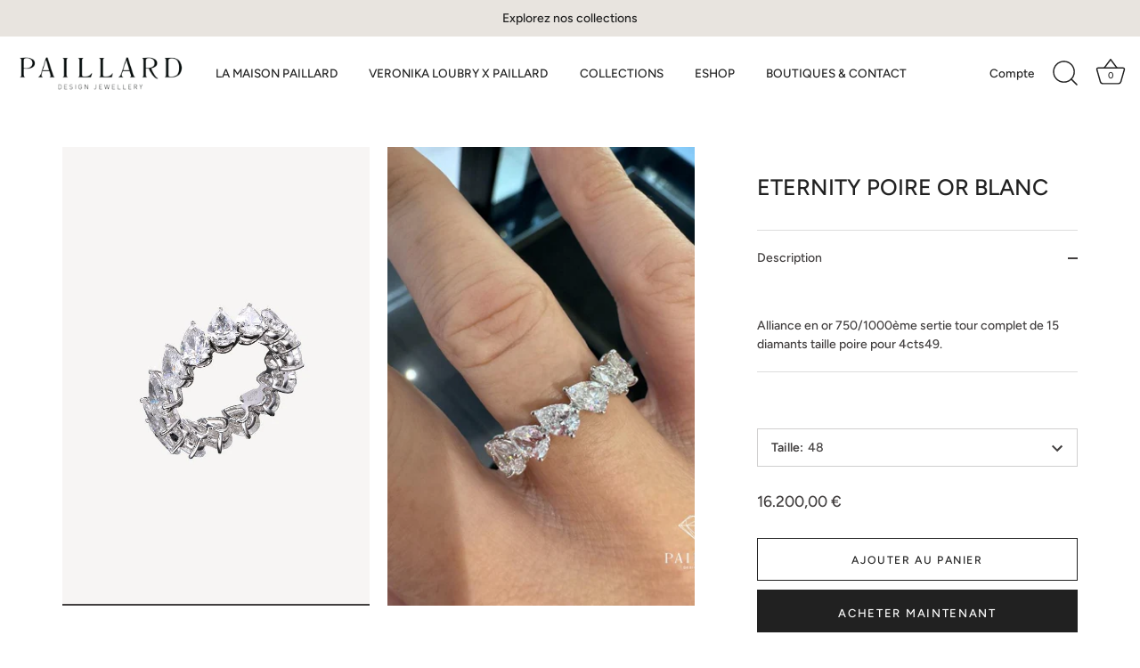

--- FILE ---
content_type: text/html; charset=utf-8
request_url: https://www.maisonpaillard.com/products/princesse-or-blanc
body_size: 36838
content:
<!doctype html>
<html class="no-js" lang="fr">
  <script
    id="partoo-messaging-widget"
    type="module"
    src="https://cdn.partoo.co/widget/prod/latest.js"
    data-token="d21a851a-ebf2-40db-bf6e-458ffc877097"
    data-icon="message_bubble_icon"
    data-color="#8C041C"
    data-policy-url="https://app.partoo.co/privacy/messaging/2e869c30-34ce-4111-b6e2-ae365af85a6b?lang=fr"
    data-country="FR"
></script>
<head>
  <!-- Showcase 6.0.0 -->

  <meta charset="utf-8" />
<meta name="viewport" content="width=device-width,initial-scale=1.0" />
<meta http-equiv="X-UA-Compatible" content="IE=edge">

<link rel="preconnect" href="https://cdn.shopify.com" crossorigin>
<link rel="preconnect" href="https://fonts.shopify.com" crossorigin>
<link rel="preconnect" href="https://monorail-edge.shopifysvc.com"><link rel="preload" as="font" href="//www.maisonpaillard.com/cdn/fonts/figtree/figtree_n5.3b6b7df38aa5986536945796e1f947445832047c.woff2" type="font/woff2" crossorigin><link rel="preload" as="font" href="//www.maisonpaillard.com/cdn/fonts/figtree/figtree_n5.3b6b7df38aa5986536945796e1f947445832047c.woff2" type="font/woff2" crossorigin><link rel="preload" as="font" href="//www.maisonpaillard.com/cdn/fonts/figtree/figtree_n5.3b6b7df38aa5986536945796e1f947445832047c.woff2" type="font/woff2" crossorigin><link rel="preload" as="font" href="//www.maisonpaillard.com/cdn/fonts/jost/jost_n4.d47a1b6347ce4a4c9f437608011273009d91f2b7.woff2" type="font/woff2" crossorigin><link rel="preload" href="//www.maisonpaillard.com/cdn/shop/t/3/assets/vendor.min.js?v=36987075639955835061680101779" as="script">
<link rel="preload" href="//www.maisonpaillard.com/cdn/shop/t/3/assets/theme.js?v=80692726413235377711680101779" as="script"><link rel="canonical" href="https://www.maisonpaillard.com/products/princesse-or-blanc" /><link rel="icon" href="//www.maisonpaillard.com/cdn/shop/files/fav.jpg?crop=center&height=48&v=1683222260&width=48" type="image/jpg"><meta name="description" content="  Alliance en or 750/1000ème sertie tour complet de 15 diamants taille poire pour 4cts49.">
<style>
    @font-face {
  font-family: Figtree;
  font-weight: 500;
  font-style: normal;
  font-display: swap;
  src: url("//www.maisonpaillard.com/cdn/fonts/figtree/figtree_n5.3b6b7df38aa5986536945796e1f947445832047c.woff2") format("woff2"),
       url("//www.maisonpaillard.com/cdn/fonts/figtree/figtree_n5.f26bf6dcae278b0ed902605f6605fa3338e81dab.woff") format("woff");
}

    @font-face {
  font-family: Figtree;
  font-weight: 500;
  font-style: normal;
  font-display: swap;
  src: url("//www.maisonpaillard.com/cdn/fonts/figtree/figtree_n5.3b6b7df38aa5986536945796e1f947445832047c.woff2") format("woff2"),
       url("//www.maisonpaillard.com/cdn/fonts/figtree/figtree_n5.f26bf6dcae278b0ed902605f6605fa3338e81dab.woff") format("woff");
}

    @font-face {
  font-family: Figtree;
  font-weight: 600;
  font-style: normal;
  font-display: swap;
  src: url("//www.maisonpaillard.com/cdn/fonts/figtree/figtree_n6.9d1ea52bb49a0a86cfd1b0383d00f83d3fcc14de.woff2") format("woff2"),
       url("//www.maisonpaillard.com/cdn/fonts/figtree/figtree_n6.f0fcdea525a0e47b2ae4ab645832a8e8a96d31d3.woff") format("woff");
}

    @font-face {
  font-family: Figtree;
  font-weight: 700;
  font-style: normal;
  font-display: swap;
  src: url("//www.maisonpaillard.com/cdn/fonts/figtree/figtree_n7.2fd9bfe01586148e644724096c9d75e8c7a90e55.woff2") format("woff2"),
       url("//www.maisonpaillard.com/cdn/fonts/figtree/figtree_n7.ea05de92d862f9594794ab281c4c3a67501ef5fc.woff") format("woff");
}

    @font-face {
  font-family: Figtree;
  font-weight: 500;
  font-style: italic;
  font-display: swap;
  src: url("//www.maisonpaillard.com/cdn/fonts/figtree/figtree_i5.969396f679a62854cf82dbf67acc5721e41351f0.woff2") format("woff2"),
       url("//www.maisonpaillard.com/cdn/fonts/figtree/figtree_i5.93bc1cad6c73ca9815f9777c49176dfc9d2890dd.woff") format("woff");
}

    @font-face {
  font-family: Figtree;
  font-weight: 700;
  font-style: italic;
  font-display: swap;
  src: url("//www.maisonpaillard.com/cdn/fonts/figtree/figtree_i7.06add7096a6f2ab742e09ec7e498115904eda1fe.woff2") format("woff2"),
       url("//www.maisonpaillard.com/cdn/fonts/figtree/figtree_i7.ee584b5fcaccdbb5518c0228158941f8df81b101.woff") format("woff");
}

    @font-face {
  font-family: Figtree;
  font-weight: 500;
  font-style: normal;
  font-display: swap;
  src: url("//www.maisonpaillard.com/cdn/fonts/figtree/figtree_n5.3b6b7df38aa5986536945796e1f947445832047c.woff2") format("woff2"),
       url("//www.maisonpaillard.com/cdn/fonts/figtree/figtree_n5.f26bf6dcae278b0ed902605f6605fa3338e81dab.woff") format("woff");
}

    @font-face {
  font-family: Figtree;
  font-weight: 500;
  font-style: normal;
  font-display: swap;
  src: url("//www.maisonpaillard.com/cdn/fonts/figtree/figtree_n5.3b6b7df38aa5986536945796e1f947445832047c.woff2") format("woff2"),
       url("//www.maisonpaillard.com/cdn/fonts/figtree/figtree_n5.f26bf6dcae278b0ed902605f6605fa3338e81dab.woff") format("woff");
}

    @font-face {
  font-family: Jost;
  font-weight: 400;
  font-style: normal;
  font-display: swap;
  src: url("//www.maisonpaillard.com/cdn/fonts/jost/jost_n4.d47a1b6347ce4a4c9f437608011273009d91f2b7.woff2") format("woff2"),
       url("//www.maisonpaillard.com/cdn/fonts/jost/jost_n4.791c46290e672b3f85c3d1c651ef2efa3819eadd.woff") format("woff");
}

  </style>

  <meta name="theme-color" content="#212121">

  <title>
    ETERNITY POIRE OR BLANC &ndash; Maison Paillard
  </title>

  <meta property="og:site_name" content="Maison Paillard">
<meta property="og:url" content="https://www.maisonpaillard.com/products/princesse-or-blanc">
<meta property="og:title" content="ETERNITY POIRE OR BLANC">
<meta property="og:type" content="product">
<meta property="og:description" content="  Alliance en or 750/1000ème sertie tour complet de 15 diamants taille poire pour 4cts49."><meta property="og:image" content="http://www.maisonpaillard.com/cdn/shop/files/poires_1200x1200.jpg?v=1729073747">
  <meta property="og:image:secure_url" content="https://www.maisonpaillard.com/cdn/shop/files/poires_1200x1200.jpg?v=1729073747">
  <meta property="og:image:width" content="954">
  <meta property="og:image:height" content="954"><meta property="og:price:amount" content="16.200,00">
  <meta property="og:price:currency" content="EUR"><meta name="twitter:card" content="summary_large_image">
<meta name="twitter:title" content="ETERNITY POIRE OR BLANC">
<meta name="twitter:description" content="  Alliance en or 750/1000ème sertie tour complet de 15 diamants taille poire pour 4cts49.">


  <style data-shopify>
    :root {
      --viewport-height: 100vh;
      --viewport-height-first-section: 100vh;
      --nav-height: 0;
    }
  </style>

  <link href="//www.maisonpaillard.com/cdn/shop/t/3/assets/styles.css?v=13412007533639832171759335533" rel="stylesheet" type="text/css" media="all" />

  <script>window.performance && window.performance.mark && window.performance.mark('shopify.content_for_header.start');</script><meta name="facebook-domain-verification" content="fcxwarzvkf0tp48eqke6pq145sj54z">
<meta id="shopify-digital-wallet" name="shopify-digital-wallet" content="/74294133037/digital_wallets/dialog">
<link rel="alternate" hreflang="x-default" href="https://www.maisonpaillard.com/products/princesse-or-blanc">
<link rel="alternate" hreflang="fr" href="https://www.maisonpaillard.com/products/princesse-or-blanc">
<link rel="alternate" hreflang="en" href="https://www.maisonpaillard.com/en/products/princesse-or-blanc">
<link rel="alternate" type="application/json+oembed" href="https://www.maisonpaillard.com/products/princesse-or-blanc.oembed">
<script async="async" src="/checkouts/internal/preloads.js?locale=fr-FR"></script>
<script id="shopify-features" type="application/json">{"accessToken":"fcbcf5996d7375b212359b7611f8337b","betas":["rich-media-storefront-analytics"],"domain":"www.maisonpaillard.com","predictiveSearch":true,"shopId":74294133037,"locale":"fr"}</script>
<script>var Shopify = Shopify || {};
Shopify.shop = "maisonpaillard.myshopify.com";
Shopify.locale = "fr";
Shopify.currency = {"active":"EUR","rate":"1.0"};
Shopify.country = "FR";
Shopify.theme = {"name":"Showcase","id":147017040173,"schema_name":"Showcase","schema_version":"6.0.0","theme_store_id":677,"role":"main"};
Shopify.theme.handle = "null";
Shopify.theme.style = {"id":null,"handle":null};
Shopify.cdnHost = "www.maisonpaillard.com/cdn";
Shopify.routes = Shopify.routes || {};
Shopify.routes.root = "/";</script>
<script type="module">!function(o){(o.Shopify=o.Shopify||{}).modules=!0}(window);</script>
<script>!function(o){function n(){var o=[];function n(){o.push(Array.prototype.slice.apply(arguments))}return n.q=o,n}var t=o.Shopify=o.Shopify||{};t.loadFeatures=n(),t.autoloadFeatures=n()}(window);</script>
<script id="shop-js-analytics" type="application/json">{"pageType":"product"}</script>
<script defer="defer" async type="module" src="//www.maisonpaillard.com/cdn/shopifycloud/shop-js/modules/v2/client.init-shop-cart-sync_BcDpqI9l.fr.esm.js"></script>
<script defer="defer" async type="module" src="//www.maisonpaillard.com/cdn/shopifycloud/shop-js/modules/v2/chunk.common_a1Rf5Dlz.esm.js"></script>
<script defer="defer" async type="module" src="//www.maisonpaillard.com/cdn/shopifycloud/shop-js/modules/v2/chunk.modal_Djra7sW9.esm.js"></script>
<script type="module">
  await import("//www.maisonpaillard.com/cdn/shopifycloud/shop-js/modules/v2/client.init-shop-cart-sync_BcDpqI9l.fr.esm.js");
await import("//www.maisonpaillard.com/cdn/shopifycloud/shop-js/modules/v2/chunk.common_a1Rf5Dlz.esm.js");
await import("//www.maisonpaillard.com/cdn/shopifycloud/shop-js/modules/v2/chunk.modal_Djra7sW9.esm.js");

  window.Shopify.SignInWithShop?.initShopCartSync?.({"fedCMEnabled":true,"windoidEnabled":true});

</script>
<script id="__st">var __st={"a":74294133037,"offset":3600,"reqid":"6b7d901a-a5aa-4f05-9128-048b0a0fd190-1769447096","pageurl":"www.maisonpaillard.com\/products\/princesse-or-blanc","u":"1ff554c7d943","p":"product","rtyp":"product","rid":8298173858093};</script>
<script>window.ShopifyPaypalV4VisibilityTracking = true;</script>
<script id="captcha-bootstrap">!function(){'use strict';const t='contact',e='account',n='new_comment',o=[[t,t],['blogs',n],['comments',n],[t,'customer']],c=[[e,'customer_login'],[e,'guest_login'],[e,'recover_customer_password'],[e,'create_customer']],r=t=>t.map((([t,e])=>`form[action*='/${t}']:not([data-nocaptcha='true']) input[name='form_type'][value='${e}']`)).join(','),a=t=>()=>t?[...document.querySelectorAll(t)].map((t=>t.form)):[];function s(){const t=[...o],e=r(t);return a(e)}const i='password',u='form_key',d=['recaptcha-v3-token','g-recaptcha-response','h-captcha-response',i],f=()=>{try{return window.sessionStorage}catch{return}},m='__shopify_v',_=t=>t.elements[u];function p(t,e,n=!1){try{const o=window.sessionStorage,c=JSON.parse(o.getItem(e)),{data:r}=function(t){const{data:e,action:n}=t;return t[m]||n?{data:e,action:n}:{data:t,action:n}}(c);for(const[e,n]of Object.entries(r))t.elements[e]&&(t.elements[e].value=n);n&&o.removeItem(e)}catch(o){console.error('form repopulation failed',{error:o})}}const l='form_type',E='cptcha';function T(t){t.dataset[E]=!0}const w=window,h=w.document,L='Shopify',v='ce_forms',y='captcha';let A=!1;((t,e)=>{const n=(g='f06e6c50-85a8-45c8-87d0-21a2b65856fe',I='https://cdn.shopify.com/shopifycloud/storefront-forms-hcaptcha/ce_storefront_forms_captcha_hcaptcha.v1.5.2.iife.js',D={infoText:'Protégé par hCaptcha',privacyText:'Confidentialité',termsText:'Conditions'},(t,e,n)=>{const o=w[L][v],c=o.bindForm;if(c)return c(t,g,e,D).then(n);var r;o.q.push([[t,g,e,D],n]),r=I,A||(h.body.append(Object.assign(h.createElement('script'),{id:'captcha-provider',async:!0,src:r})),A=!0)});var g,I,D;w[L]=w[L]||{},w[L][v]=w[L][v]||{},w[L][v].q=[],w[L][y]=w[L][y]||{},w[L][y].protect=function(t,e){n(t,void 0,e),T(t)},Object.freeze(w[L][y]),function(t,e,n,w,h,L){const[v,y,A,g]=function(t,e,n){const i=e?o:[],u=t?c:[],d=[...i,...u],f=r(d),m=r(i),_=r(d.filter((([t,e])=>n.includes(e))));return[a(f),a(m),a(_),s()]}(w,h,L),I=t=>{const e=t.target;return e instanceof HTMLFormElement?e:e&&e.form},D=t=>v().includes(t);t.addEventListener('submit',(t=>{const e=I(t);if(!e)return;const n=D(e)&&!e.dataset.hcaptchaBound&&!e.dataset.recaptchaBound,o=_(e),c=g().includes(e)&&(!o||!o.value);(n||c)&&t.preventDefault(),c&&!n&&(function(t){try{if(!f())return;!function(t){const e=f();if(!e)return;const n=_(t);if(!n)return;const o=n.value;o&&e.removeItem(o)}(t);const e=Array.from(Array(32),(()=>Math.random().toString(36)[2])).join('');!function(t,e){_(t)||t.append(Object.assign(document.createElement('input'),{type:'hidden',name:u})),t.elements[u].value=e}(t,e),function(t,e){const n=f();if(!n)return;const o=[...t.querySelectorAll(`input[type='${i}']`)].map((({name:t})=>t)),c=[...d,...o],r={};for(const[a,s]of new FormData(t).entries())c.includes(a)||(r[a]=s);n.setItem(e,JSON.stringify({[m]:1,action:t.action,data:r}))}(t,e)}catch(e){console.error('failed to persist form',e)}}(e),e.submit())}));const S=(t,e)=>{t&&!t.dataset[E]&&(n(t,e.some((e=>e===t))),T(t))};for(const o of['focusin','change'])t.addEventListener(o,(t=>{const e=I(t);D(e)&&S(e,y())}));const B=e.get('form_key'),M=e.get(l),P=B&&M;t.addEventListener('DOMContentLoaded',(()=>{const t=y();if(P)for(const e of t)e.elements[l].value===M&&p(e,B);[...new Set([...A(),...v().filter((t=>'true'===t.dataset.shopifyCaptcha))])].forEach((e=>S(e,t)))}))}(h,new URLSearchParams(w.location.search),n,t,e,['guest_login'])})(!0,!0)}();</script>
<script integrity="sha256-4kQ18oKyAcykRKYeNunJcIwy7WH5gtpwJnB7kiuLZ1E=" data-source-attribution="shopify.loadfeatures" defer="defer" src="//www.maisonpaillard.com/cdn/shopifycloud/storefront/assets/storefront/load_feature-a0a9edcb.js" crossorigin="anonymous"></script>
<script data-source-attribution="shopify.dynamic_checkout.dynamic.init">var Shopify=Shopify||{};Shopify.PaymentButton=Shopify.PaymentButton||{isStorefrontPortableWallets:!0,init:function(){window.Shopify.PaymentButton.init=function(){};var t=document.createElement("script");t.src="https://www.maisonpaillard.com/cdn/shopifycloud/portable-wallets/latest/portable-wallets.fr.js",t.type="module",document.head.appendChild(t)}};
</script>
<script data-source-attribution="shopify.dynamic_checkout.buyer_consent">
  function portableWalletsHideBuyerConsent(e){var t=document.getElementById("shopify-buyer-consent"),n=document.getElementById("shopify-subscription-policy-button");t&&n&&(t.classList.add("hidden"),t.setAttribute("aria-hidden","true"),n.removeEventListener("click",e))}function portableWalletsShowBuyerConsent(e){var t=document.getElementById("shopify-buyer-consent"),n=document.getElementById("shopify-subscription-policy-button");t&&n&&(t.classList.remove("hidden"),t.removeAttribute("aria-hidden"),n.addEventListener("click",e))}window.Shopify?.PaymentButton&&(window.Shopify.PaymentButton.hideBuyerConsent=portableWalletsHideBuyerConsent,window.Shopify.PaymentButton.showBuyerConsent=portableWalletsShowBuyerConsent);
</script>
<script>
  function portableWalletsCleanup(e){e&&e.src&&console.error("Failed to load portable wallets script "+e.src);var t=document.querySelectorAll("shopify-accelerated-checkout .shopify-payment-button__skeleton, shopify-accelerated-checkout-cart .wallet-cart-button__skeleton"),e=document.getElementById("shopify-buyer-consent");for(let e=0;e<t.length;e++)t[e].remove();e&&e.remove()}function portableWalletsNotLoadedAsModule(e){e instanceof ErrorEvent&&"string"==typeof e.message&&e.message.includes("import.meta")&&"string"==typeof e.filename&&e.filename.includes("portable-wallets")&&(window.removeEventListener("error",portableWalletsNotLoadedAsModule),window.Shopify.PaymentButton.failedToLoad=e,"loading"===document.readyState?document.addEventListener("DOMContentLoaded",window.Shopify.PaymentButton.init):window.Shopify.PaymentButton.init())}window.addEventListener("error",portableWalletsNotLoadedAsModule);
</script>

<script type="module" src="https://www.maisonpaillard.com/cdn/shopifycloud/portable-wallets/latest/portable-wallets.fr.js" onError="portableWalletsCleanup(this)" crossorigin="anonymous"></script>
<script nomodule>
  document.addEventListener("DOMContentLoaded", portableWalletsCleanup);
</script>

<link id="shopify-accelerated-checkout-styles" rel="stylesheet" media="screen" href="https://www.maisonpaillard.com/cdn/shopifycloud/portable-wallets/latest/accelerated-checkout-backwards-compat.css" crossorigin="anonymous">
<style id="shopify-accelerated-checkout-cart">
        #shopify-buyer-consent {
  margin-top: 1em;
  display: inline-block;
  width: 100%;
}

#shopify-buyer-consent.hidden {
  display: none;
}

#shopify-subscription-policy-button {
  background: none;
  border: none;
  padding: 0;
  text-decoration: underline;
  font-size: inherit;
  cursor: pointer;
}

#shopify-subscription-policy-button::before {
  box-shadow: none;
}

      </style>

<script>window.performance && window.performance.mark && window.performance.mark('shopify.content_for_header.end');</script>

  <script>
    document.documentElement.className = document.documentElement.className.replace('no-js', 'js');
    window.theme = window.theme || {};
    
      theme.money_format_with_code_preference = "{{amount_with_comma_separator}} €";
    
    theme.money_format = "{{amount_with_comma_separator}} €";
    theme.money_container = '.theme-money';
    theme.strings = {
      previous: "Précédente",
      next: "Suivante",
      close: "Fermer",
      addressError: "Vous ne trouvez pas cette adresse",
      addressNoResults: "Aucun résultat pour cette adresse",
      addressQueryLimit: "Vous avez dépassé la limite de Google utilisation de l'API. Envisager la mise à niveau à un \u003ca href=\"https:\/\/developers.google.com\/maps\/premium\/usage-limits\"\u003erégime spécial\u003c\/a\u003e.",
      authError: "Il y avait un problème authentifier votre compte Google Maps.",
      back: "Retour",
      cartConfirmation: "Vous devez accepter les termes et conditions avant de continuer.",
      loadMore: "Afficher plus",
      infiniteScrollNoMore: "Aucun résultat n\u0026#39;a été trouvé",
      priceNonExistent: "Non disponible",
      buttonDefault: "Ajouter au panier",
      buttonPreorder: "Pré-commander",
      buttonNoStock: "Épuisé",
      buttonNoVariant: "Non disponible",
      variantNoStock: "Épuisé",
      unitPriceSeparator: " \/ ",
      colorBoxPrevious: "Précédent",
      colorBoxNext: "Suivant",
      colorBoxClose: "Fermer",
      navigateHome: "Accueil",
      productAddingToCart: "Ajout en cours",
      productAddedToCart: "Ajouté",
      popupWasAdded: "a été ajouté à votre panier",
      popupCheckout: "Procéder au paiement",
      popupContinueShopping: "Retourner au magasinage",
      onlyXLeft: "[[ quantity ]] en stock",
      priceSoldOut: "Épuisé",
      inventoryLowStock: "Stock limité",
      inventoryInStock: "En stock",
      loading: "Chargement...",
      viewCart: "Ouvrir le panier",
      page: "Page {{ page }}",
      imageSlider: "Des photos",
      clearAll: "Tout effacer"
    };
    theme.routes = {
      root_url: '/',
      cart_url: '/cart',
      cart_add_url: '/cart/add',
      checkout: '/checkout'
    };
    theme.settings = {
      animationEnabledDesktop: true,
      animationEnabledMobile: true
    };

    theme.checkViewportFillers = function(){
      var toggleState = false;
      var elPageContent = document.getElementById('page-content');
      if(elPageContent) {
        var elOverlapSection = elPageContent.querySelector('.header-overlap-section');
        if (elOverlapSection) {
          var padding = parseInt(getComputedStyle(elPageContent).getPropertyValue('padding-top'));
          toggleState = ((Math.round(elOverlapSection.offsetTop) - padding) === 0);
        }
      }
      if(toggleState) {
        document.getElementsByTagName('body')[0].classList.add('header-section-overlap');
      } else {
        document.getElementsByTagName('body')[0].classList.remove('header-section-overlap');
      }
    };

    theme.assessAltLogo = function(){
      var elsOverlappers = document.querySelectorAll('.needs-alt-logo');
      var useAltLogo = false;
      if(elsOverlappers.length) {
        var elSiteControl = document.querySelector('#site-control');
        var elSiteControlInner = document.querySelector('#site-control .site-control__inner');
        var headerMid = elSiteControlInner.offsetTop + elSiteControl.offsetTop + elSiteControlInner.offsetHeight / 2;
        Array.prototype.forEach.call(elsOverlappers, function(el, i){
          var thisTop = el.getBoundingClientRect().top;
          var thisBottom = thisTop + el.offsetHeight;
          if(headerMid > thisTop && headerMid < thisBottom) {
            useAltLogo = true;
            return false;
          }
        });
      }
      if(useAltLogo) {
        document.getElementsByTagName('body')[0].classList.add('use-alt-logo');
      } else {
        document.getElementsByTagName('body')[0].classList.remove('use-alt-logo');
      }
    };
  </script>

             <link rel="stylesheet" href="//www.maisonpaillard.com/cdn/shop/t/3/assets/custom.css?v=57427689262172091231687515350">
<!-- BEGIN app block: shopify://apps/platmart-swatches/blocks/collection-swatches/3d4801b8-13e2-488f-8d06-69ca04fc155d --><!-- BEGIN app snippet: widgets-config --><script>
  window.platmartSwatchesConfig = {
    enabled: true,
    country: 'FR',
    language: 'FR',
    productWidgetVersion: '5',
    productWidgetEnabled: true,
    collectionWidgetVersion: '5',
    collectionWidgetEnabled: false,
    proxyPath: '/a/pl-swatches',
    storefrontToken: 'feb25802c2517eb6a50a0242b2688c63',
    cssVariables: '--pl-swatch-radius: 50%; --pl-swatch-pill-radius: 0; --pl-swatch-size: 37px; --pl-swatch-margin-top: 0px; --pl-swatch-margin-bottom: 15px; --pl-swatch-collection-margin-top: 5px; --pl-swatch-collection-margin-bottom: 0px;',
    handleOutOfStock: false,
    outOfStockStyle: 'cross_out',
    collectionSwatchSize: '20px',
    collectionSwatchesLimit: 5,
    collectionShowHiddenCount: false,
    collectionCardSelector: '',
    collectionPositionSelector: '',
    collectionTargetPosition: '',
    collectionExcludedSelectors: '',
    collectionSwatchesPills: true,
    collectionCurrentSwatchFirst: false,
    collectionDisplay: 'swatches',
    collectionCountOnlyText: '{{count}} color(s)',
    tooltipEnabled: false,
    tooltipPosition: 'top',
    variantSwatchesEnabled: false,
    variantSwatchesStatus: 'disabled',
    variantSwatchesProducts: []
  }
</script>
<!-- END app snippet -->

<!-- END app block --><script src="https://cdn.shopify.com/extensions/019bfad7-f597-7247-b6ad-737f95489bfb/fast-product-colors-1380/assets/product-swatches.js" type="text/javascript" defer="defer"></script>
<script src="https://cdn.shopify.com/extensions/019bfad7-f597-7247-b6ad-737f95489bfb/fast-product-colors-1380/assets/collection-swatches.js" type="text/javascript" defer="defer"></script>
<link href="https://monorail-edge.shopifysvc.com" rel="dns-prefetch">
<script>(function(){if ("sendBeacon" in navigator && "performance" in window) {try {var session_token_from_headers = performance.getEntriesByType('navigation')[0].serverTiming.find(x => x.name == '_s').description;} catch {var session_token_from_headers = undefined;}var session_cookie_matches = document.cookie.match(/_shopify_s=([^;]*)/);var session_token_from_cookie = session_cookie_matches && session_cookie_matches.length === 2 ? session_cookie_matches[1] : "";var session_token = session_token_from_headers || session_token_from_cookie || "";function handle_abandonment_event(e) {var entries = performance.getEntries().filter(function(entry) {return /monorail-edge.shopifysvc.com/.test(entry.name);});if (!window.abandonment_tracked && entries.length === 0) {window.abandonment_tracked = true;var currentMs = Date.now();var navigation_start = performance.timing.navigationStart;var payload = {shop_id: 74294133037,url: window.location.href,navigation_start,duration: currentMs - navigation_start,session_token,page_type: "product"};window.navigator.sendBeacon("https://monorail-edge.shopifysvc.com/v1/produce", JSON.stringify({schema_id: "online_store_buyer_site_abandonment/1.1",payload: payload,metadata: {event_created_at_ms: currentMs,event_sent_at_ms: currentMs}}));}}window.addEventListener('pagehide', handle_abandonment_event);}}());</script>
<script id="web-pixels-manager-setup">(function e(e,d,r,n,o){if(void 0===o&&(o={}),!Boolean(null===(a=null===(i=window.Shopify)||void 0===i?void 0:i.analytics)||void 0===a?void 0:a.replayQueue)){var i,a;window.Shopify=window.Shopify||{};var t=window.Shopify;t.analytics=t.analytics||{};var s=t.analytics;s.replayQueue=[],s.publish=function(e,d,r){return s.replayQueue.push([e,d,r]),!0};try{self.performance.mark("wpm:start")}catch(e){}var l=function(){var e={modern:/Edge?\/(1{2}[4-9]|1[2-9]\d|[2-9]\d{2}|\d{4,})\.\d+(\.\d+|)|Firefox\/(1{2}[4-9]|1[2-9]\d|[2-9]\d{2}|\d{4,})\.\d+(\.\d+|)|Chrom(ium|e)\/(9{2}|\d{3,})\.\d+(\.\d+|)|(Maci|X1{2}).+ Version\/(15\.\d+|(1[6-9]|[2-9]\d|\d{3,})\.\d+)([,.]\d+|)( \(\w+\)|)( Mobile\/\w+|) Safari\/|Chrome.+OPR\/(9{2}|\d{3,})\.\d+\.\d+|(CPU[ +]OS|iPhone[ +]OS|CPU[ +]iPhone|CPU IPhone OS|CPU iPad OS)[ +]+(15[._]\d+|(1[6-9]|[2-9]\d|\d{3,})[._]\d+)([._]\d+|)|Android:?[ /-](13[3-9]|1[4-9]\d|[2-9]\d{2}|\d{4,})(\.\d+|)(\.\d+|)|Android.+Firefox\/(13[5-9]|1[4-9]\d|[2-9]\d{2}|\d{4,})\.\d+(\.\d+|)|Android.+Chrom(ium|e)\/(13[3-9]|1[4-9]\d|[2-9]\d{2}|\d{4,})\.\d+(\.\d+|)|SamsungBrowser\/([2-9]\d|\d{3,})\.\d+/,legacy:/Edge?\/(1[6-9]|[2-9]\d|\d{3,})\.\d+(\.\d+|)|Firefox\/(5[4-9]|[6-9]\d|\d{3,})\.\d+(\.\d+|)|Chrom(ium|e)\/(5[1-9]|[6-9]\d|\d{3,})\.\d+(\.\d+|)([\d.]+$|.*Safari\/(?![\d.]+ Edge\/[\d.]+$))|(Maci|X1{2}).+ Version\/(10\.\d+|(1[1-9]|[2-9]\d|\d{3,})\.\d+)([,.]\d+|)( \(\w+\)|)( Mobile\/\w+|) Safari\/|Chrome.+OPR\/(3[89]|[4-9]\d|\d{3,})\.\d+\.\d+|(CPU[ +]OS|iPhone[ +]OS|CPU[ +]iPhone|CPU IPhone OS|CPU iPad OS)[ +]+(10[._]\d+|(1[1-9]|[2-9]\d|\d{3,})[._]\d+)([._]\d+|)|Android:?[ /-](13[3-9]|1[4-9]\d|[2-9]\d{2}|\d{4,})(\.\d+|)(\.\d+|)|Mobile Safari.+OPR\/([89]\d|\d{3,})\.\d+\.\d+|Android.+Firefox\/(13[5-9]|1[4-9]\d|[2-9]\d{2}|\d{4,})\.\d+(\.\d+|)|Android.+Chrom(ium|e)\/(13[3-9]|1[4-9]\d|[2-9]\d{2}|\d{4,})\.\d+(\.\d+|)|Android.+(UC? ?Browser|UCWEB|U3)[ /]?(15\.([5-9]|\d{2,})|(1[6-9]|[2-9]\d|\d{3,})\.\d+)\.\d+|SamsungBrowser\/(5\.\d+|([6-9]|\d{2,})\.\d+)|Android.+MQ{2}Browser\/(14(\.(9|\d{2,})|)|(1[5-9]|[2-9]\d|\d{3,})(\.\d+|))(\.\d+|)|K[Aa][Ii]OS\/(3\.\d+|([4-9]|\d{2,})\.\d+)(\.\d+|)/},d=e.modern,r=e.legacy,n=navigator.userAgent;return n.match(d)?"modern":n.match(r)?"legacy":"unknown"}(),u="modern"===l?"modern":"legacy",c=(null!=n?n:{modern:"",legacy:""})[u],f=function(e){return[e.baseUrl,"/wpm","/b",e.hashVersion,"modern"===e.buildTarget?"m":"l",".js"].join("")}({baseUrl:d,hashVersion:r,buildTarget:u}),m=function(e){var d=e.version,r=e.bundleTarget,n=e.surface,o=e.pageUrl,i=e.monorailEndpoint;return{emit:function(e){var a=e.status,t=e.errorMsg,s=(new Date).getTime(),l=JSON.stringify({metadata:{event_sent_at_ms:s},events:[{schema_id:"web_pixels_manager_load/3.1",payload:{version:d,bundle_target:r,page_url:o,status:a,surface:n,error_msg:t},metadata:{event_created_at_ms:s}}]});if(!i)return console&&console.warn&&console.warn("[Web Pixels Manager] No Monorail endpoint provided, skipping logging."),!1;try{return self.navigator.sendBeacon.bind(self.navigator)(i,l)}catch(e){}var u=new XMLHttpRequest;try{return u.open("POST",i,!0),u.setRequestHeader("Content-Type","text/plain"),u.send(l),!0}catch(e){return console&&console.warn&&console.warn("[Web Pixels Manager] Got an unhandled error while logging to Monorail."),!1}}}}({version:r,bundleTarget:l,surface:e.surface,pageUrl:self.location.href,monorailEndpoint:e.monorailEndpoint});try{o.browserTarget=l,function(e){var d=e.src,r=e.async,n=void 0===r||r,o=e.onload,i=e.onerror,a=e.sri,t=e.scriptDataAttributes,s=void 0===t?{}:t,l=document.createElement("script"),u=document.querySelector("head"),c=document.querySelector("body");if(l.async=n,l.src=d,a&&(l.integrity=a,l.crossOrigin="anonymous"),s)for(var f in s)if(Object.prototype.hasOwnProperty.call(s,f))try{l.dataset[f]=s[f]}catch(e){}if(o&&l.addEventListener("load",o),i&&l.addEventListener("error",i),u)u.appendChild(l);else{if(!c)throw new Error("Did not find a head or body element to append the script");c.appendChild(l)}}({src:f,async:!0,onload:function(){if(!function(){var e,d;return Boolean(null===(d=null===(e=window.Shopify)||void 0===e?void 0:e.analytics)||void 0===d?void 0:d.initialized)}()){var d=window.webPixelsManager.init(e)||void 0;if(d){var r=window.Shopify.analytics;r.replayQueue.forEach((function(e){var r=e[0],n=e[1],o=e[2];d.publishCustomEvent(r,n,o)})),r.replayQueue=[],r.publish=d.publishCustomEvent,r.visitor=d.visitor,r.initialized=!0}}},onerror:function(){return m.emit({status:"failed",errorMsg:"".concat(f," has failed to load")})},sri:function(e){var d=/^sha384-[A-Za-z0-9+/=]+$/;return"string"==typeof e&&d.test(e)}(c)?c:"",scriptDataAttributes:o}),m.emit({status:"loading"})}catch(e){m.emit({status:"failed",errorMsg:(null==e?void 0:e.message)||"Unknown error"})}}})({shopId: 74294133037,storefrontBaseUrl: "https://www.maisonpaillard.com",extensionsBaseUrl: "https://extensions.shopifycdn.com/cdn/shopifycloud/web-pixels-manager",monorailEndpoint: "https://monorail-edge.shopifysvc.com/unstable/produce_batch",surface: "storefront-renderer",enabledBetaFlags: ["2dca8a86"],webPixelsConfigList: [{"id":"380797229","configuration":"{\"pixel_id\":\"389321701879519\",\"pixel_type\":\"facebook_pixel\",\"metaapp_system_user_token\":\"-\"}","eventPayloadVersion":"v1","runtimeContext":"OPEN","scriptVersion":"ca16bc87fe92b6042fbaa3acc2fbdaa6","type":"APP","apiClientId":2329312,"privacyPurposes":["ANALYTICS","MARKETING","SALE_OF_DATA"],"dataSharingAdjustments":{"protectedCustomerApprovalScopes":["read_customer_address","read_customer_email","read_customer_name","read_customer_personal_data","read_customer_phone"]}},{"id":"shopify-app-pixel","configuration":"{}","eventPayloadVersion":"v1","runtimeContext":"STRICT","scriptVersion":"0450","apiClientId":"shopify-pixel","type":"APP","privacyPurposes":["ANALYTICS","MARKETING"]},{"id":"shopify-custom-pixel","eventPayloadVersion":"v1","runtimeContext":"LAX","scriptVersion":"0450","apiClientId":"shopify-pixel","type":"CUSTOM","privacyPurposes":["ANALYTICS","MARKETING"]}],isMerchantRequest: false,initData: {"shop":{"name":"Maison Paillard","paymentSettings":{"currencyCode":"EUR"},"myshopifyDomain":"maisonpaillard.myshopify.com","countryCode":"FR","storefrontUrl":"https:\/\/www.maisonpaillard.com"},"customer":null,"cart":null,"checkout":null,"productVariants":[{"price":{"amount":16200.0,"currencyCode":"EUR"},"product":{"title":"ETERNITY POIRE OR BLANC","vendor":"Maison Paillard","id":"8298173858093","untranslatedTitle":"ETERNITY POIRE OR BLANC","url":"\/products\/princesse-or-blanc","type":"Alliance"},"id":"44970417914157","image":{"src":"\/\/www.maisonpaillard.com\/cdn\/shop\/files\/poires.jpg?v=1729073747"},"sku":null,"title":"48","untranslatedTitle":"48"},{"price":{"amount":16200.0,"currencyCode":"EUR"},"product":{"title":"ETERNITY POIRE OR BLANC","vendor":"Maison Paillard","id":"8298173858093","untranslatedTitle":"ETERNITY POIRE OR BLANC","url":"\/products\/princesse-or-blanc","type":"Alliance"},"id":"44970417946925","image":{"src":"\/\/www.maisonpaillard.com\/cdn\/shop\/files\/poires.jpg?v=1729073747"},"sku":null,"title":"49","untranslatedTitle":"49"},{"price":{"amount":16200.0,"currencyCode":"EUR"},"product":{"title":"ETERNITY POIRE OR BLANC","vendor":"Maison Paillard","id":"8298173858093","untranslatedTitle":"ETERNITY POIRE OR BLANC","url":"\/products\/princesse-or-blanc","type":"Alliance"},"id":"44970417979693","image":{"src":"\/\/www.maisonpaillard.com\/cdn\/shop\/files\/poires.jpg?v=1729073747"},"sku":null,"title":"50","untranslatedTitle":"50"},{"price":{"amount":16200.0,"currencyCode":"EUR"},"product":{"title":"ETERNITY POIRE OR BLANC","vendor":"Maison Paillard","id":"8298173858093","untranslatedTitle":"ETERNITY POIRE OR BLANC","url":"\/products\/princesse-or-blanc","type":"Alliance"},"id":"44970418012461","image":{"src":"\/\/www.maisonpaillard.com\/cdn\/shop\/files\/poires.jpg?v=1729073747"},"sku":null,"title":"51","untranslatedTitle":"51"},{"price":{"amount":16200.0,"currencyCode":"EUR"},"product":{"title":"ETERNITY POIRE OR BLANC","vendor":"Maison Paillard","id":"8298173858093","untranslatedTitle":"ETERNITY POIRE OR BLANC","url":"\/products\/princesse-or-blanc","type":"Alliance"},"id":"44970418045229","image":{"src":"\/\/www.maisonpaillard.com\/cdn\/shop\/files\/poires.jpg?v=1729073747"},"sku":null,"title":"52","untranslatedTitle":"52"},{"price":{"amount":16200.0,"currencyCode":"EUR"},"product":{"title":"ETERNITY POIRE OR BLANC","vendor":"Maison Paillard","id":"8298173858093","untranslatedTitle":"ETERNITY POIRE OR BLANC","url":"\/products\/princesse-or-blanc","type":"Alliance"},"id":"44970418077997","image":{"src":"\/\/www.maisonpaillard.com\/cdn\/shop\/files\/poires.jpg?v=1729073747"},"sku":null,"title":"53","untranslatedTitle":"53"},{"price":{"amount":16200.0,"currencyCode":"EUR"},"product":{"title":"ETERNITY POIRE OR BLANC","vendor":"Maison Paillard","id":"8298173858093","untranslatedTitle":"ETERNITY POIRE OR BLANC","url":"\/products\/princesse-or-blanc","type":"Alliance"},"id":"44970418110765","image":{"src":"\/\/www.maisonpaillard.com\/cdn\/shop\/files\/poires.jpg?v=1729073747"},"sku":null,"title":"54","untranslatedTitle":"54"},{"price":{"amount":16200.0,"currencyCode":"EUR"},"product":{"title":"ETERNITY POIRE OR BLANC","vendor":"Maison Paillard","id":"8298173858093","untranslatedTitle":"ETERNITY POIRE OR BLANC","url":"\/products\/princesse-or-blanc","type":"Alliance"},"id":"44970418143533","image":{"src":"\/\/www.maisonpaillard.com\/cdn\/shop\/files\/poires.jpg?v=1729073747"},"sku":null,"title":"55","untranslatedTitle":"55"},{"price":{"amount":16200.0,"currencyCode":"EUR"},"product":{"title":"ETERNITY POIRE OR BLANC","vendor":"Maison Paillard","id":"8298173858093","untranslatedTitle":"ETERNITY POIRE OR BLANC","url":"\/products\/princesse-or-blanc","type":"Alliance"},"id":"44970418176301","image":{"src":"\/\/www.maisonpaillard.com\/cdn\/shop\/files\/poires.jpg?v=1729073747"},"sku":null,"title":"56","untranslatedTitle":"56"},{"price":{"amount":16200.0,"currencyCode":"EUR"},"product":{"title":"ETERNITY POIRE OR BLANC","vendor":"Maison Paillard","id":"8298173858093","untranslatedTitle":"ETERNITY POIRE OR BLANC","url":"\/products\/princesse-or-blanc","type":"Alliance"},"id":"44970418209069","image":{"src":"\/\/www.maisonpaillard.com\/cdn\/shop\/files\/poires.jpg?v=1729073747"},"sku":null,"title":"57","untranslatedTitle":"57"},{"price":{"amount":16200.0,"currencyCode":"EUR"},"product":{"title":"ETERNITY POIRE OR BLANC","vendor":"Maison Paillard","id":"8298173858093","untranslatedTitle":"ETERNITY POIRE OR BLANC","url":"\/products\/princesse-or-blanc","type":"Alliance"},"id":"44970418241837","image":{"src":"\/\/www.maisonpaillard.com\/cdn\/shop\/files\/poires.jpg?v=1729073747"},"sku":null,"title":"58","untranslatedTitle":"58"},{"price":{"amount":16200.0,"currencyCode":"EUR"},"product":{"title":"ETERNITY POIRE OR BLANC","vendor":"Maison Paillard","id":"8298173858093","untranslatedTitle":"ETERNITY POIRE OR BLANC","url":"\/products\/princesse-or-blanc","type":"Alliance"},"id":"44970418274605","image":{"src":"\/\/www.maisonpaillard.com\/cdn\/shop\/files\/poires.jpg?v=1729073747"},"sku":null,"title":"59","untranslatedTitle":"59"},{"price":{"amount":16200.0,"currencyCode":"EUR"},"product":{"title":"ETERNITY POIRE OR BLANC","vendor":"Maison Paillard","id":"8298173858093","untranslatedTitle":"ETERNITY POIRE OR BLANC","url":"\/products\/princesse-or-blanc","type":"Alliance"},"id":"44970418307373","image":{"src":"\/\/www.maisonpaillard.com\/cdn\/shop\/files\/poires.jpg?v=1729073747"},"sku":null,"title":"60","untranslatedTitle":"60"}],"purchasingCompany":null},},"https://www.maisonpaillard.com/cdn","fcfee988w5aeb613cpc8e4bc33m6693e112",{"modern":"","legacy":""},{"shopId":"74294133037","storefrontBaseUrl":"https:\/\/www.maisonpaillard.com","extensionBaseUrl":"https:\/\/extensions.shopifycdn.com\/cdn\/shopifycloud\/web-pixels-manager","surface":"storefront-renderer","enabledBetaFlags":"[\"2dca8a86\"]","isMerchantRequest":"false","hashVersion":"fcfee988w5aeb613cpc8e4bc33m6693e112","publish":"custom","events":"[[\"page_viewed\",{}],[\"product_viewed\",{\"productVariant\":{\"price\":{\"amount\":16200.0,\"currencyCode\":\"EUR\"},\"product\":{\"title\":\"ETERNITY POIRE OR BLANC\",\"vendor\":\"Maison Paillard\",\"id\":\"8298173858093\",\"untranslatedTitle\":\"ETERNITY POIRE OR BLANC\",\"url\":\"\/products\/princesse-or-blanc\",\"type\":\"Alliance\"},\"id\":\"44970417914157\",\"image\":{\"src\":\"\/\/www.maisonpaillard.com\/cdn\/shop\/files\/poires.jpg?v=1729073747\"},\"sku\":null,\"title\":\"48\",\"untranslatedTitle\":\"48\"}}]]"});</script><script>
  window.ShopifyAnalytics = window.ShopifyAnalytics || {};
  window.ShopifyAnalytics.meta = window.ShopifyAnalytics.meta || {};
  window.ShopifyAnalytics.meta.currency = 'EUR';
  var meta = {"product":{"id":8298173858093,"gid":"gid:\/\/shopify\/Product\/8298173858093","vendor":"Maison Paillard","type":"Alliance","handle":"princesse-or-blanc","variants":[{"id":44970417914157,"price":1620000,"name":"ETERNITY POIRE OR BLANC - 48","public_title":"48","sku":null},{"id":44970417946925,"price":1620000,"name":"ETERNITY POIRE OR BLANC - 49","public_title":"49","sku":null},{"id":44970417979693,"price":1620000,"name":"ETERNITY POIRE OR BLANC - 50","public_title":"50","sku":null},{"id":44970418012461,"price":1620000,"name":"ETERNITY POIRE OR BLANC - 51","public_title":"51","sku":null},{"id":44970418045229,"price":1620000,"name":"ETERNITY POIRE OR BLANC - 52","public_title":"52","sku":null},{"id":44970418077997,"price":1620000,"name":"ETERNITY POIRE OR BLANC - 53","public_title":"53","sku":null},{"id":44970418110765,"price":1620000,"name":"ETERNITY POIRE OR BLANC - 54","public_title":"54","sku":null},{"id":44970418143533,"price":1620000,"name":"ETERNITY POIRE OR BLANC - 55","public_title":"55","sku":null},{"id":44970418176301,"price":1620000,"name":"ETERNITY POIRE OR BLANC - 56","public_title":"56","sku":null},{"id":44970418209069,"price":1620000,"name":"ETERNITY POIRE OR BLANC - 57","public_title":"57","sku":null},{"id":44970418241837,"price":1620000,"name":"ETERNITY POIRE OR BLANC - 58","public_title":"58","sku":null},{"id":44970418274605,"price":1620000,"name":"ETERNITY POIRE OR BLANC - 59","public_title":"59","sku":null},{"id":44970418307373,"price":1620000,"name":"ETERNITY POIRE OR BLANC - 60","public_title":"60","sku":null}],"remote":false},"page":{"pageType":"product","resourceType":"product","resourceId":8298173858093,"requestId":"6b7d901a-a5aa-4f05-9128-048b0a0fd190-1769447096"}};
  for (var attr in meta) {
    window.ShopifyAnalytics.meta[attr] = meta[attr];
  }
</script>
<script class="analytics">
  (function () {
    var customDocumentWrite = function(content) {
      var jquery = null;

      if (window.jQuery) {
        jquery = window.jQuery;
      } else if (window.Checkout && window.Checkout.$) {
        jquery = window.Checkout.$;
      }

      if (jquery) {
        jquery('body').append(content);
      }
    };

    var hasLoggedConversion = function(token) {
      if (token) {
        return document.cookie.indexOf('loggedConversion=' + token) !== -1;
      }
      return false;
    }

    var setCookieIfConversion = function(token) {
      if (token) {
        var twoMonthsFromNow = new Date(Date.now());
        twoMonthsFromNow.setMonth(twoMonthsFromNow.getMonth() + 2);

        document.cookie = 'loggedConversion=' + token + '; expires=' + twoMonthsFromNow;
      }
    }

    var trekkie = window.ShopifyAnalytics.lib = window.trekkie = window.trekkie || [];
    if (trekkie.integrations) {
      return;
    }
    trekkie.methods = [
      'identify',
      'page',
      'ready',
      'track',
      'trackForm',
      'trackLink'
    ];
    trekkie.factory = function(method) {
      return function() {
        var args = Array.prototype.slice.call(arguments);
        args.unshift(method);
        trekkie.push(args);
        return trekkie;
      };
    };
    for (var i = 0; i < trekkie.methods.length; i++) {
      var key = trekkie.methods[i];
      trekkie[key] = trekkie.factory(key);
    }
    trekkie.load = function(config) {
      trekkie.config = config || {};
      trekkie.config.initialDocumentCookie = document.cookie;
      var first = document.getElementsByTagName('script')[0];
      var script = document.createElement('script');
      script.type = 'text/javascript';
      script.onerror = function(e) {
        var scriptFallback = document.createElement('script');
        scriptFallback.type = 'text/javascript';
        scriptFallback.onerror = function(error) {
                var Monorail = {
      produce: function produce(monorailDomain, schemaId, payload) {
        var currentMs = new Date().getTime();
        var event = {
          schema_id: schemaId,
          payload: payload,
          metadata: {
            event_created_at_ms: currentMs,
            event_sent_at_ms: currentMs
          }
        };
        return Monorail.sendRequest("https://" + monorailDomain + "/v1/produce", JSON.stringify(event));
      },
      sendRequest: function sendRequest(endpointUrl, payload) {
        // Try the sendBeacon API
        if (window && window.navigator && typeof window.navigator.sendBeacon === 'function' && typeof window.Blob === 'function' && !Monorail.isIos12()) {
          var blobData = new window.Blob([payload], {
            type: 'text/plain'
          });

          if (window.navigator.sendBeacon(endpointUrl, blobData)) {
            return true;
          } // sendBeacon was not successful

        } // XHR beacon

        var xhr = new XMLHttpRequest();

        try {
          xhr.open('POST', endpointUrl);
          xhr.setRequestHeader('Content-Type', 'text/plain');
          xhr.send(payload);
        } catch (e) {
          console.log(e);
        }

        return false;
      },
      isIos12: function isIos12() {
        return window.navigator.userAgent.lastIndexOf('iPhone; CPU iPhone OS 12_') !== -1 || window.navigator.userAgent.lastIndexOf('iPad; CPU OS 12_') !== -1;
      }
    };
    Monorail.produce('monorail-edge.shopifysvc.com',
      'trekkie_storefront_load_errors/1.1',
      {shop_id: 74294133037,
      theme_id: 147017040173,
      app_name: "storefront",
      context_url: window.location.href,
      source_url: "//www.maisonpaillard.com/cdn/s/trekkie.storefront.8d95595f799fbf7e1d32231b9a28fd43b70c67d3.min.js"});

        };
        scriptFallback.async = true;
        scriptFallback.src = '//www.maisonpaillard.com/cdn/s/trekkie.storefront.8d95595f799fbf7e1d32231b9a28fd43b70c67d3.min.js';
        first.parentNode.insertBefore(scriptFallback, first);
      };
      script.async = true;
      script.src = '//www.maisonpaillard.com/cdn/s/trekkie.storefront.8d95595f799fbf7e1d32231b9a28fd43b70c67d3.min.js';
      first.parentNode.insertBefore(script, first);
    };
    trekkie.load(
      {"Trekkie":{"appName":"storefront","development":false,"defaultAttributes":{"shopId":74294133037,"isMerchantRequest":null,"themeId":147017040173,"themeCityHash":"3922087692970198286","contentLanguage":"fr","currency":"EUR","eventMetadataId":"f1888c1c-e4a0-4758-a933-52d1cba85f86"},"isServerSideCookieWritingEnabled":true,"monorailRegion":"shop_domain","enabledBetaFlags":["65f19447"]},"Session Attribution":{},"S2S":{"facebookCapiEnabled":true,"source":"trekkie-storefront-renderer","apiClientId":580111}}
    );

    var loaded = false;
    trekkie.ready(function() {
      if (loaded) return;
      loaded = true;

      window.ShopifyAnalytics.lib = window.trekkie;

      var originalDocumentWrite = document.write;
      document.write = customDocumentWrite;
      try { window.ShopifyAnalytics.merchantGoogleAnalytics.call(this); } catch(error) {};
      document.write = originalDocumentWrite;

      window.ShopifyAnalytics.lib.page(null,{"pageType":"product","resourceType":"product","resourceId":8298173858093,"requestId":"6b7d901a-a5aa-4f05-9128-048b0a0fd190-1769447096","shopifyEmitted":true});

      var match = window.location.pathname.match(/checkouts\/(.+)\/(thank_you|post_purchase)/)
      var token = match? match[1]: undefined;
      if (!hasLoggedConversion(token)) {
        setCookieIfConversion(token);
        window.ShopifyAnalytics.lib.track("Viewed Product",{"currency":"EUR","variantId":44970417914157,"productId":8298173858093,"productGid":"gid:\/\/shopify\/Product\/8298173858093","name":"ETERNITY POIRE OR BLANC - 48","price":"16200.00","sku":null,"brand":"Maison Paillard","variant":"48","category":"Alliance","nonInteraction":true,"remote":false},undefined,undefined,{"shopifyEmitted":true});
      window.ShopifyAnalytics.lib.track("monorail:\/\/trekkie_storefront_viewed_product\/1.1",{"currency":"EUR","variantId":44970417914157,"productId":8298173858093,"productGid":"gid:\/\/shopify\/Product\/8298173858093","name":"ETERNITY POIRE OR BLANC - 48","price":"16200.00","sku":null,"brand":"Maison Paillard","variant":"48","category":"Alliance","nonInteraction":true,"remote":false,"referer":"https:\/\/www.maisonpaillard.com\/products\/princesse-or-blanc"});
      }
    });


        var eventsListenerScript = document.createElement('script');
        eventsListenerScript.async = true;
        eventsListenerScript.src = "//www.maisonpaillard.com/cdn/shopifycloud/storefront/assets/shop_events_listener-3da45d37.js";
        document.getElementsByTagName('head')[0].appendChild(eventsListenerScript);

})();</script>
<script
  defer
  src="https://www.maisonpaillard.com/cdn/shopifycloud/perf-kit/shopify-perf-kit-3.0.4.min.js"
  data-application="storefront-renderer"
  data-shop-id="74294133037"
  data-render-region="gcp-us-east1"
  data-page-type="product"
  data-theme-instance-id="147017040173"
  data-theme-name="Showcase"
  data-theme-version="6.0.0"
  data-monorail-region="shop_domain"
  data-resource-timing-sampling-rate="10"
  data-shs="true"
  data-shs-beacon="true"
  data-shs-export-with-fetch="true"
  data-shs-logs-sample-rate="1"
  data-shs-beacon-endpoint="https://www.maisonpaillard.com/api/collect"
></script>
</head>

<body class="page-eternity-poire-or-blanc template-product animation-speed-medium"
      >
  
    <script>
      if(window.innerWidth < 768 && window.localStorage.getItem('is_first_visit') !== null) {
        var pageFadedIn = false;
        document.body.style.opacity = 0;

        function fadeInPageMob(){
          if(!pageFadedIn) {
            document.body.classList.add("cc-animate-enabled");
            document.body.style.transition = 'opacity 0.4s';
            setTimeout(function () {
              document.body.style.opacity = 1;
            }, 200);
            pageFadedIn = true;
          }
        }

        window.addEventListener("load", fadeInPageMob);
        setTimeout(fadeInPageMob, 3000);
      }

      window.addEventListener("pageshow", function(){
        document.getElementById('cc-veil').classList.remove('-in');
      });
    </script>
  

  
    <script>
      if ('IntersectionObserver' in window) {
        document.body.classList.add("cc-animate-enabled");
      }

      window.addEventListener("pageshow", function(){
        document.getElementById('cc-veil').classList.remove('-in');
      });
    </script>
  

  <a class="skip-link visually-hidden" href="#page-content">Passer au contenu</a>

  <div id="shopify-section-header" class="shopify-section"><style type="text/css">
  
    .logo img { width: 150px; }
    @media(min-width:768px){
    .logo img { width: 200px; }
    }
  

  .cc-announcement {
    
      font-size: 14px;
    
  }

  @media (min-width: 768px) {
    .cc-announcement {
      font-size: 14px;
    }
  }
</style>


<form action="/cart" method="post" id="cc-checkout-form">
</form>


  

  
<div data-section-type="header" itemscope itemtype="http://schema.org/Organization">
    <div id="site-control" class="site-control inline icons
      nav-inline-desktop
      
      fixed
      
      has-announcement
      main-logo-when-active
      
      "
      data-cc-animate
      data-opacity="opaque_on_scroll"
      data-positioning="sticky"
    >
      
  
  <div class="cc-announcement">
    <a data-cc-animate-click href="/collections">
    <div class="cc-announcement__inner">
      Explorez nos collections
    </div>
    </a>
  </div>
  
  

      <div class="links site-control__inner">
        <a class="menu" href="#page-menu" aria-controls="page-menu" data-modal-nav-toggle aria-label="Menu">
          <span class="icon-menu">
  <span class="icon-menu__bar icon-menu__bar-1"></span>
  <span class="icon-menu__bar icon-menu__bar-2"></span>
  <span class="icon-menu__bar icon-menu__bar-3"></span>
</span>

          <span class="text-link">Menu</span>
        </a>

        
  <a data-cc-animate-click data-cc-animate class="logo logo--has-alt-logo" href="/"
     itemprop="url">

    

    <meta itemprop="name" content="Maison Paillard">
    
      
      
      <img src="//www.maisonpaillard.com/cdn/shop/files/Paillard_Bijoux_Logo_copie_500x.png?v=1683099163" alt="Maison Paillard" itemprop="logo"
           width="512" height="109"/>

      
      <span class="alt-logo">
        <img src="//www.maisonpaillard.com/cdn/shop/files/Paillard_Bijoux_Logo_copie2_500x.png?v=1683099152" alt="Maison Paillard" itemprop="logo"
             width="512" height="109"/>
      </span>
      
    

    
  </a>
  

        
      <div class="site-control__inline-links">
        <div class="nav-row multi-level-nav reveal-on-hover" role="navigation" aria-label="Navigation principale">
          <div class="tier-1">
            <ul>
              
<li class="">
                  <a data-cc-animate-click href="/pages/la-maison-paillard" class=" " >
                    LA MAISON PAILLARD
                  </a>

                  
                </li>
              
<li class="">
                  <a data-cc-animate-click href="/collections/veronika-loubry-x-paillard" class=" " >
                    VERONIKA LOUBRY X PAILLARD
                  </a>

                  
                </li>
              
<li class="">
                  <a data-cc-animate-click href="/collections" class=" " >
                    COLLECTIONS
                  </a>

                  
                </li>
              
<li class=" contains-children contains-mega-menu">
                  <a  href="#" class=" has-children" aria-haspopup="true">
                    ESHOP
                  </a>

                  

                    
                    
                      
                      
                      
                        
                        
                        

                    <ul 
                      class="nav-columns
                        nav-columns--count-3
                         nav-columns--count-3-or-more 
                        
                        nav-columns--cta-count-2"
                      >

                      
                        <li class=" contains-children">
                          <a  href="/collections/femme" class="has-children column-title" aria-haspopup="true">
                            LA FEMME

                            
                              <span class="arr arr--small"><svg xmlns="http://www.w3.org/2000/svg" viewBox="0 0 24 24">
  <path d="M0-.25H24v24H0Z" transform="translate(0 0.25)" style="fill:none"/>
  <polyline points="10 17.83 15.4 12.43 10 7.03"
            style="fill:none;stroke:currentColor;stroke-linecap:round;stroke-miterlimit:8;stroke-width:2px"/>
</svg>
</span>
                            
                          </a>

                          
                            <ul>
                              
                                <li class="">
                                  <a data-cc-animate-click href="/collections/bagues-1">Bagues</a>
                                </li>
                              
                                <li class="">
                                  <a data-cc-animate-click href="/collections/boucle-doreille">Boucles d'oreilles</a>
                                </li>
                              
                                <li class="">
                                  <a data-cc-animate-click href="/collections/bracelets-femme">Bracelets </a>
                                </li>
                              
                                <li class="">
                                  <a data-cc-animate-click href="/collections/colliers-pendentifs">Colliers & pendentifs</a>
                                </li>
                              
                                <li class="">
                                  <a data-cc-animate-click href="/collections/solitaire">Solitaires</a>
                                </li>
                              
                                <li class="">
                                  <a data-cc-animate-click href="/collections/alliances-femme">Alliances</a>
                                </li>
                              
                                <li class="">
                                  <a data-cc-animate-click href="/collections/femme">Tout voir</a>
                                </li>
                              
                            </ul>
                          
                        </li>
                      
                        <li class=" contains-children">
                          <a  href="/collections/homme" class="has-children column-title" aria-haspopup="true">
                            L'HOMME

                            
                              <span class="arr arr--small"><svg xmlns="http://www.w3.org/2000/svg" viewBox="0 0 24 24">
  <path d="M0-.25H24v24H0Z" transform="translate(0 0.25)" style="fill:none"/>
  <polyline points="10 17.83 15.4 12.43 10 7.03"
            style="fill:none;stroke:currentColor;stroke-linecap:round;stroke-miterlimit:8;stroke-width:2px"/>
</svg>
</span>
                            
                          </a>

                          
                            <ul>
                              
                                <li class="">
                                  <a data-cc-animate-click href="/collections/bagues-2">Bagues</a>
                                </li>
                              
                                <li class="">
                                  <a data-cc-animate-click href="/collections/bracelets-homme">Bracelets </a>
                                </li>
                              
                                <li class="">
                                  <a data-cc-animate-click href="/collections/colliers-plaques-pendentifs">Colliers, plaques & pendentifs</a>
                                </li>
                              
                                <li class="">
                                  <a data-cc-animate-click href="/collections/homme">Tout voir</a>
                                </li>
                              
                            </ul>
                          
                        </li>
                      
                        <li class=" contains-children">
                          <a  href="#" class="has-children column-title" aria-haspopup="true">
                            COLLECTIONS

                            
                              <span class="arr arr--small"><svg xmlns="http://www.w3.org/2000/svg" viewBox="0 0 24 24">
  <path d="M0-.25H24v24H0Z" transform="translate(0 0.25)" style="fill:none"/>
  <polyline points="10 17.83 15.4 12.43 10 7.03"
            style="fill:none;stroke:currentColor;stroke-linecap:round;stroke-miterlimit:8;stroke-width:2px"/>
</svg>
</span>
                            
                          </a>

                          
                            <ul>
                              
                                <li class="">
                                  <a data-cc-animate-click href="/collections/nouveautes">Les Nouveautés</a>
                                </li>
                              
                                <li class="">
                                  <a data-cc-animate-click href="/collections/les-essentiels-pour-elle">Les Essentiels pour ELLE</a>
                                </li>
                              
                                <li class="">
                                  <a data-cc-animate-click href="/collections/homme">Les Essentiels pour LUI</a>
                                </li>
                              
                                <li class="">
                                  <a data-cc-animate-click href="/collections/blush">Collection Blush</a>
                                </li>
                              
                                <li class="">
                                  <a data-cc-animate-click href="/collections/collection-divine">Collection Divine</a>
                                </li>
                              
                                <li class="">
                                  <a data-cc-animate-click href="/collections/collection-rainbow">Collection Rainbow</a>
                                </li>
                              
                                <li class="">
                                  <a data-cc-animate-click href="/collections/collection-sunshine">Collection Sunshine</a>
                                </li>
                              
                                <li class="">
                                  <a data-cc-animate-click href="/collections/enfant">L'enfant par PAILLARD</a>
                                </li>
                              
                            </ul>
                          
                        </li>
                      

                      
                        
                        
                        
                          
<li class="nav-ctas__cta">

<a data-cc-animate-click class="inner image-overlay image-overlay--bg-full" href="/collections/nouveautes">
    <div class="rimage-outer-wrapper rimage-background lazyload--manual fade-in"
         data-bgset="//www.maisonpaillard.com/cdn/shop/files/Sous_menu_New_180x.jpg?v=1683213176 180w 135h,
  //www.maisonpaillard.com/cdn/shop/files/Sous_menu_New_360x.jpg?v=1683213176 360w 270h,
  //www.maisonpaillard.com/cdn/shop/files/Sous_menu_New_540x.jpg?v=1683213176 540w 405h,
  //www.maisonpaillard.com/cdn/shop/files/Sous_menu_New_720x.jpg?v=1683213176 720w 540h,
  
  
  
  
  
  
  
  
  
  
  
  
  
  
  //www.maisonpaillard.com/cdn/shop/files/Sous_menu_New.jpg?v=1683213176 800w 600h"
         data-sizes="auto"
         data-parent-fit="cover"
         style="background-position: 50.0% 50.0%">
      <noscript>
        <div class="rimage-wrapper" style="padding-top:75.0%">
          <img src="//www.maisonpaillard.com/cdn/shop/files/Sous_menu_New_1024x1024.jpg?v=1683213176" alt="" class="rimage__image">
        </div>
      </noscript>
    </div>
  

  <div class="overlay-type overlay position--hcenter position--vcenter">
    <div class="inner">
      <div>
        <div class="overlay__content">
<h2 class="line-1">
              Les Nouveautés
            </h2></div>
      </div>
    </div>
  </div></a>
</li>



  
  <li class="nav-ctas__cta">
  
<a data-cc-animate-click href="/collections" class="inner image-overlay image-overlay--bg-full"><div class="rimage-outer-wrapper rimage-background lazyload--manual fade-in"
         data-bgset="//www.maisonpaillard.com/cdn/shop/files/Sous_menu_Collection_180x.jpg?v=1683213196 180w 135h,
  //www.maisonpaillard.com/cdn/shop/files/Sous_menu_Collection_360x.jpg?v=1683213196 360w 270h,
  //www.maisonpaillard.com/cdn/shop/files/Sous_menu_Collection_540x.jpg?v=1683213196 540w 405h,
  //www.maisonpaillard.com/cdn/shop/files/Sous_menu_Collection_720x.jpg?v=1683213196 720w 540h,
  
  
  
  
  
  
  
  
  
  
  
  
  
  
  //www.maisonpaillard.com/cdn/shop/files/Sous_menu_Collection.jpg?v=1683213196 800w 600h"
         data-sizes="auto"
         data-parent-fit="cover"
         style="background-position: 50.0% 50.0%">
      <noscript>
        <div class="rimage-wrapper" style="padding-top:75.0%">
          <img src="//www.maisonpaillard.com/cdn/shop/files/Sous_menu_Collection_1024x1024.jpg?v=1683213196" alt="" class="rimage__image">
        </div>
      </noscript>
    </div>

    <div class="overlay-type overlay position--hcenter position--vcenter">
      <div class="inner">
        <div>
          <div class="overlay__content">
<h2 class="line-1">
                Les Collections
              </h2></div>
        </div>
      </div>
    </div></a>
    </li>
  


                        
                      
                    </ul>
                  
                </li>
              
<li class="">
                  <a data-cc-animate-click href="/pages/contact" class=" " >
                    BOUTIQUES & CONTACT
                  </a>

                  
                </li>
              
            </ul>
          </div>
        </div>
      </div>
    


        <div class="nav-right-side">
          
            
          

          
            <a data-cc-animate-click href="/account" class="nav-account">
              Compte
            </a>
          

          <a class="cart nav-search"
             href="/search"
             aria-label="Recherche"
             data-modal-toggle="#search-modal">
            <svg viewBox="0 0 30 30" version="1.1" xmlns="http://www.w3.org/2000/svg">
  <title>Search</title>
  <g stroke="none" stroke-width="1.5" fill="none" fill-rule="evenodd" stroke-linecap="round" stroke-linejoin="round">
    <g transform="translate(-1335.000000, -30.000000)" stroke="currentColor">
      <g transform="translate(1336.000000, 31.000000)">
        <circle cx="12" cy="12" r="12"></circle>
        <line x1="27" y1="27" x2="20.475" y2="20.475" id="Path"></line>
      </g>
    </g>
  </g>
</svg>

            <span class="text-link">Recherche</span>
          </a>

          <a data-cc-animate-click class="cart cart-icon--basket2" href="/cart" aria-label="Panier">
            
              <svg xmlns="http://www.w3.org/2000/svg" viewBox="0 0 512 512"><title>Basket</title>
  <path d="M68.4 192A20.38 20.38 0 0048 212.2a17.87 17.87 0 00.8 5.5L100.5 400a40.46 40.46 0 0039.1 29.5h232.8a40.88 40.88 0 0039.3-29.5l51.7-182.3.6-5.5a20.38 20.38 0 00-20.4-20.2H68"
        fill="none" stroke="currentColor" stroke-linejoin="round" stroke-width="20"/>
  <path fill="none" stroke="currentColor" stroke-linejoin="round" stroke-width="20" d="M160 192l96-128 96 128"/>
</svg>

            
            <div>0</div>
            <span class="text-link">Panier </span>
          </a>
        </div>
      </div>
    </div>

    <nav id="page-menu" class="theme-modal nav-uses-modal">
      <div class="inner">
        <a href="#" class="no-js-only">Fermer</a>

        <div class="nav-container">
          <div class="nav-body container growth-area" data-root-nav="true">
            <div class="nav main-nav" role="navigation" aria-label="Primaire">
              <ul>
                
                <li class=" ">
                  <a href="/pages/la-maison-paillard" data-cc-animate-click>
                    <span>LA MAISON PAILLARD</span>
                  </a>

                  
                </li>
                
                <li class=" ">
                  <a href="/collections/veronika-loubry-x-paillard" data-cc-animate-click>
                    <span>VERONIKA LOUBRY X PAILLARD</span>
                  </a>

                  
                </li>
                
                <li class=" ">
                  <a href="/collections" data-cc-animate-click>
                    <span>COLLECTIONS</span>
                  </a>

                  
                </li>
                
                <li class=" ">
                  <a href="#" aria-haspopup="true">
                    <span>ESHOP</span>
                  </a>

                  
                  <ul>
                      
                      
                        <li class=" main-nav__mega-title">
                          <a href="/collections/femme" aria-haspopup="true">
                            <span>LA FEMME</span>
                          </a>
                        </li>

                        
                          <li class=" ">
                            <a data-cc-animate-click href="/collections/bagues-1">
                              <span>Bagues</span>
                            </a>
                          </li>
                        
                          <li class=" ">
                            <a data-cc-animate-click href="/collections/boucle-doreille">
                              <span>Boucles d'oreilles</span>
                            </a>
                          </li>
                        
                          <li class=" ">
                            <a data-cc-animate-click href="/collections/bracelets-femme">
                              <span>Bracelets </span>
                            </a>
                          </li>
                        
                          <li class=" ">
                            <a data-cc-animate-click href="/collections/colliers-pendentifs">
                              <span>Colliers & pendentifs</span>
                            </a>
                          </li>
                        
                          <li class=" ">
                            <a data-cc-animate-click href="/collections/solitaire">
                              <span>Solitaires</span>
                            </a>
                          </li>
                        
                          <li class=" ">
                            <a data-cc-animate-click href="/collections/alliances-femme">
                              <span>Alliances</span>
                            </a>
                          </li>
                        
                          <li class=" ">
                            <a data-cc-animate-click href="/collections/femme">
                              <span>Tout voir</span>
                            </a>
                          </li>
                        
                      
                        <li class=" main-nav__mega-title">
                          <a href="/collections/homme" aria-haspopup="true">
                            <span>L'HOMME</span>
                          </a>
                        </li>

                        
                          <li class=" ">
                            <a data-cc-animate-click href="/collections/bagues-2">
                              <span>Bagues</span>
                            </a>
                          </li>
                        
                          <li class=" ">
                            <a data-cc-animate-click href="/collections/bracelets-homme">
                              <span>Bracelets </span>
                            </a>
                          </li>
                        
                          <li class=" ">
                            <a data-cc-animate-click href="/collections/colliers-plaques-pendentifs">
                              <span>Colliers, plaques & pendentifs</span>
                            </a>
                          </li>
                        
                          <li class=" ">
                            <a data-cc-animate-click href="/collections/homme">
                              <span>Tout voir</span>
                            </a>
                          </li>
                        
                      
                        <li class=" main-nav__mega-title">
                          <a href="#" aria-haspopup="true">
                            <span>COLLECTIONS</span>
                          </a>
                        </li>

                        
                          <li class=" ">
                            <a data-cc-animate-click href="/collections/nouveautes">
                              <span>Les Nouveautés</span>
                            </a>
                          </li>
                        
                          <li class=" ">
                            <a data-cc-animate-click href="/collections/les-essentiels-pour-elle">
                              <span>Les Essentiels pour ELLE</span>
                            </a>
                          </li>
                        
                          <li class=" ">
                            <a data-cc-animate-click href="/collections/homme">
                              <span>Les Essentiels pour LUI</span>
                            </a>
                          </li>
                        
                          <li class=" ">
                            <a data-cc-animate-click href="/collections/blush">
                              <span>Collection Blush</span>
                            </a>
                          </li>
                        
                          <li class=" ">
                            <a data-cc-animate-click href="/collections/collection-divine">
                              <span>Collection Divine</span>
                            </a>
                          </li>
                        
                          <li class=" ">
                            <a data-cc-animate-click href="/collections/collection-rainbow">
                              <span>Collection Rainbow</span>
                            </a>
                          </li>
                        
                          <li class=" ">
                            <a data-cc-animate-click href="/collections/collection-sunshine">
                              <span>Collection Sunshine</span>
                            </a>
                          </li>
                        
                          <li class=" ">
                            <a data-cc-animate-click href="/collections/enfant">
                              <span>L'enfant par PAILLARD</span>
                            </a>
                          </li>
                        
                      

                    
                  </ul>
                  
                </li>
                
                <li class=" ">
                  <a href="/pages/contact" data-cc-animate-click>
                    <span>BOUTIQUES & CONTACT</span>
                  </a>

                  
                </li>
                
              </ul>
            </div>
          </div>

          <div class="nav-footer-links">
            

            
              <div class="nav-footer-links__link">
                <a data-cc-animate-click href="/account">Compte</a>
              </div>
            

            

            
          </div>

          <div class="nav-ctas">
            
              
              

              <div class="nav-ctas__container" data-for-nav-item="eshop" >
                
<div class="nav-ctas__cta">

<a data-cc-animate-click class="inner image-overlay image-overlay--bg-full" href="/collections/nouveautes">
    <div class="rimage-outer-wrapper rimage-background lazyload--manual fade-in"
         data-bgset="//www.maisonpaillard.com/cdn/shop/files/Sous_menu_New_180x.jpg?v=1683213176 180w 135h,
  //www.maisonpaillard.com/cdn/shop/files/Sous_menu_New_360x.jpg?v=1683213176 360w 270h,
  //www.maisonpaillard.com/cdn/shop/files/Sous_menu_New_540x.jpg?v=1683213176 540w 405h,
  //www.maisonpaillard.com/cdn/shop/files/Sous_menu_New_720x.jpg?v=1683213176 720w 540h,
  
  
  
  
  
  
  
  
  
  
  
  
  
  
  //www.maisonpaillard.com/cdn/shop/files/Sous_menu_New.jpg?v=1683213176 800w 600h"
         data-sizes="auto"
         data-parent-fit="cover"
         style="background-position: 50.0% 50.0%">
      <noscript>
        <div class="rimage-wrapper" style="padding-top:75.0%">
          <img src="//www.maisonpaillard.com/cdn/shop/files/Sous_menu_New_1024x1024.jpg?v=1683213176" alt="" class="rimage__image">
        </div>
      </noscript>
    </div>
  

  <div class="overlay-type overlay position--hcenter position--vcenter">
    <div class="inner">
      <div>
        <div class="overlay__content">
<h2 class="line-1">
              Les Nouveautés
            </h2></div>
      </div>
    </div>
  </div></a>
</div>



  
  <div class="nav-ctas__cta">
  
<a data-cc-animate-click href="/collections" class="inner image-overlay image-overlay--bg-full"><div class="rimage-outer-wrapper rimage-background lazyload--manual fade-in"
         data-bgset="//www.maisonpaillard.com/cdn/shop/files/Sous_menu_Collection_180x.jpg?v=1683213196 180w 135h,
  //www.maisonpaillard.com/cdn/shop/files/Sous_menu_Collection_360x.jpg?v=1683213196 360w 270h,
  //www.maisonpaillard.com/cdn/shop/files/Sous_menu_Collection_540x.jpg?v=1683213196 540w 405h,
  //www.maisonpaillard.com/cdn/shop/files/Sous_menu_Collection_720x.jpg?v=1683213196 720w 540h,
  
  
  
  
  
  
  
  
  
  
  
  
  
  
  //www.maisonpaillard.com/cdn/shop/files/Sous_menu_Collection.jpg?v=1683213196 800w 600h"
         data-sizes="auto"
         data-parent-fit="cover"
         style="background-position: 50.0% 50.0%">
      <noscript>
        <div class="rimage-wrapper" style="padding-top:75.0%">
          <img src="//www.maisonpaillard.com/cdn/shop/files/Sous_menu_Collection_1024x1024.jpg?v=1683213196" alt="" class="rimage__image">
        </div>
      </noscript>
    </div>

    <div class="overlay-type overlay position--hcenter position--vcenter">
      <div class="inner">
        <div>
          <div class="overlay__content">
<h2 class="line-1">
                Les Collections
              </h2></div>
        </div>
      </div>
    </div></a>
    </div>
  


              </div>
            
          </div>
        </div>
      </div>
    </nav>
  </div>





</div>

  <main id="page-content">
    <div id="shopify-section-template--18494537171245__main" class="shopify-section section-product-template"><style data-shopify>
  @media(max-width: 767px){
    .product-area__media .swiper-container:not(.swiper-container-horizontal) {
      padding-bottom: 100.0%;
    }
  }
</style>

<div class="product-area
      
       product-area--restrict-width
      
      
      
      product-area--carousel "
     data-section-type="product-template"
     data-components="tabs,accordion,sticky-scroll-direction"
     data-is-featured-product="false"
     data-ajax-add-to-cart="true"
     data-is-preorder="false"
     data-product-id="8298173858093"
     data-enable-history-state="true">
  <style data-shopify>
    
      @media(max-width:767px){
        .product-area__thumbs__thumb-1 .rimage-outer-wrapper {
            width: 70px;
        }
      }
    
      @media(max-width:767px){
        .product-area__thumbs__thumb-2 .rimage-outer-wrapper {
            width: 70px;
        }
      }
    
  </style>

  
    <div class="product-area__add-to-cart-xs footer-button-xs" data-show-in-quickbuy="false">
      <button class="button no-hover">Ajouter au panier</button>
    </div>
  

  <div class="product-area__media "
       data-cc-animate data-cc-animate-duration="1s"><div class="theme-gallery product-slider
        
        
        theme-gallery--zoom-enabled cursor-plus-dark
        "
         data-product-id="8298173858093"
         data-column-count="1"
         data-media-count="2"
         data-media-crop="center"
         data-layout="carousel"
         data-scroll-to-variant-media="true"
         data-variant-image-grouping="false"
         data-variant-image-grouping-option="color,colour,couleur,farbe"
         data-underline-selected-media="true"
    >
      <div class="theme-viewport swiper-container" data-swiper-nav-style="dots">
        <div class="theme-images swiper-wrapper">
          
            
              <div class="theme-img theme-img-1 swiper-slide current-img"
                      
                        data-full-size="//www.maisonpaillard.com/cdn/shop/files/poires.jpg?v=1729073747"
                      
              >
    <div class="product-media product-media--image"
         data-media-id="41416563228973"
         data-media-type="image">

      <div class="rimage-wrapper lazyload--placeholder"
           style="padding-top:99.9%">
        
        <img class="rimage__image lazyload--manual "
             
               src="//www.maisonpaillard.com/cdn/shop/files/poires_360x.jpg?v=1729073747"
             
             data-src="//www.maisonpaillard.com/cdn/shop/files/poires_{width}x.jpg?v=1729073747"
             data-widths="[460, 540, 720, 900, 1080, 1296, 1512, 1728, 2048]"
             data-aspectratio="1.0"
             data-sizes="auto"
             height="954"
             width="954"
             alt=""
             
        >
        <noscript>
          <img data-src="//www.maisonpaillard.com/cdn/shop/files/poires_1024x1024.jpg?v=1729073747" alt="">
        </noscript>
      </div>

    </div>

  

</div>
            
              <div class="theme-img theme-img-2 swiper-slide "
                      
                        data-full-size="//www.maisonpaillard.com/cdn/shop/files/ETERNITY_POIRE.jpg?v=1729074778"
                      
              >
    <div class="product-media product-media--image"
         data-media-id="41416656290093"
         data-media-type="image">

      <div class="rimage-wrapper lazyload--placeholder"
           style="padding-top:99.9%">
        
        <img class="rimage__image lazyload--manual fade-in"
             
             data-src="//www.maisonpaillard.com/cdn/shop/files/ETERNITY_POIRE_{width}x.jpg?v=1729074778"
             data-widths="[460, 540, 720, 900, 1080, 1296, 1512, 1728, 2048]"
             data-aspectratio="1.0"
             data-sizes="auto"
             height="954"
             width="954"
             alt=""
             
        >
        <noscript>
          <img data-src="//www.maisonpaillard.com/cdn/shop/files/ETERNITY_POIRE_1024x1024.jpg?v=1729074778" alt="">
        </noscript>
      </div>

    </div>

  

</div>
            
          
        </div>
        <div class="swiper-pagination"></div>
        <a href="#" class="swiper-button-prev" aria-label="Précédente"><svg xmlns="http://www.w3.org/2000/svg" viewBox="0 0 24 24">
  <path d="M0-.25H24v24H0Z" transform="translate(0 0.25)" style="fill:none"/>
  <polyline points="14.4 7.03 9 12.43 14.4 17.83"
            style="fill:none;stroke:currentColor;stroke-linecap:round;stroke-miterlimit:8;stroke-width:2px"/>
</svg>
</a>
        <a href="#" class="swiper-button-next" aria-label="Suivante"><svg xmlns="http://www.w3.org/2000/svg" viewBox="0 0 24 24">
  <path d="M0-.25H24v24H0Z" transform="translate(0 0.25)" style="fill:none"/>
  <polyline points="10 17.83 15.4 12.43 10 7.03"
            style="fill:none;stroke:currentColor;stroke-linecap:round;stroke-miterlimit:8;stroke-width:2px"/>
</svg>
</a>
      </div>
    </div>
  </div>

  <div class="product-area__details product-detail">
    <div class="product-area__details__inner cc-sticky-scroll-direction"
      style="top: var(--nav-height)" data-cc-sticky-scroll-top>
      <div class="product-area__details__header" data-cc-animate data-cc-animate-delay="0.8s" data-cc-animate-duration="1.2s">
        <div class="product-detail__form">

          
            
<style data-shopify>
</style>

<h1 class="product-area__details__title product-detail__gap-sm h2" >ETERNITY POIRE OR BLANC</h1>
                  

                    
<div class="product-detail-accordion">
                        
<div class="cc-accordion" data-allow-multi-open="true">
<details class="cc-accordion-item is-open" open>
  <summary class="cc-accordion-item__title">Description</summary>
  <div class="cc-accordion-item__panel">
    <div class="cc-accordion-item__content rte"><p> </p>
<p data-mce-fragment="1"><meta charset="utf-8"><meta charset="utf-8"><span data-mce-fragment="1">Alliance en or 750/1000ème sertie tour complet de 15 diamants taille poire pour 4cts49.</span><br><meta charset="utf-8"></p></div>
  </div>
</details>
</div>

                      </div>
                    
                  
<div class="product-detail__form__options product-detail__gap-lg
                          product-detail__form__options--dropdown
                          "
                      data-show-realtime-availability="true" >

                    
                      

                      <div class="option-selectors options-1">
                        

                          
                          
                          

                          <div class="selector-wrapper "
                              data-option-name="Taille">
                            
                            <label  for="option-taille-8298173858093">Taille</label>
                            <select id="option-taille-8298173858093"
                                    
                              >
                              
                                <option value="48" selected>48</option>
                              
                                <option value="49" >49</option>
                              
                                <option value="50" >50</option>
                              
                                <option value="51" >51</option>
                              
                                <option value="52" >52</option>
                              
                                <option value="53" >53</option>
                              
                                <option value="54" >54</option>
                              
                                <option value="55" >55</option>
                              
                                <option value="56" >56</option>
                              
                                <option value="57" >57</option>
                              
                                <option value="58" >58</option>
                              
                                <option value="59" >59</option>
                              
                                <option value="60" >60</option>
                              
                            </select>
                            

                          </div>
                        
                      </div>

                    
                  </div><div class="price-area product-detail__gap-sm" >
                    
                    <div class="price theme-money">16.200,00 €</div>

                    
                  </div><div data-show-in-quickbuy="false">
                    <div id="shopify-block-AUVp6WjdLMXN6MWh3Q__alma_widget_alma_widget_block_byEF4a" class="shopify-block shopify-app-block alma_widget_block">


<link rel="stylesheet" href="https://cdn.jsdelivr.net/npm/@alma/widgets@4.x.x/dist/widgets.min.css" type="text/css" media="all" />

<script>
  ALMA_WIDGET_CDN_URL = 'https://cdn.jsdelivr.net/npm/@alma/widgets@4.x.x/dist/widgets.umd.js';
  ALMA_WIDGET_DIV_NAME = '#alma-widget';
  ALMA_PAGE_TYPE = 'product';
  ALMA_PRODUCT_HANDLE = 'princesse-or-blanc';
  ALMA_INIT_CART_AMOUNT = '0';
  ALMA_MERCHANT_ID = 'merchant_120tbMn5xEakd7QBq4coLX5fjpQOw3ZAYb';
  ALMA_FEE_PLANS = '{"general_1_0_0":{"is_enabled":"False","min_purchase_amount":"50","min_amount":50,"max_amount":400000,"max_purchase_amount":"400000"},"general_2_0_0":{"is_enabled":"True","min_purchase_amount":"5000","min_amount":5000,"max_amount":400000,"max_purchase_amount":"400000"},"general_3_0_0":{"is_enabled":"True","min_purchase_amount":"5000","min_amount":5000,"max_amount":400000,"max_purchase_amount":"400000"},"general_4_0_0":{"is_enabled":"True","min_purchase_amount":"5000","min_amount":5000,"max_amount":400000,"max_purchase_amount":"400000"}}';
  ALMA_WIDGET_MODE = '';
  ALMA_NEW_WIDGET_ACTIVATED = true;
  ALMA_DISPLAY_WIDGET_NOT_ELIGIBLE = true;
  ALMA_UPDATE_QUANTITY_WIDGET = true;
  ALMA_WIDGET_MONOCHROME = true;
  
  ALMA_PRODUCT_DATA = {
    id: 8298173858093,
    title: "ETERNITY POIRE OR BLANC",
    handle: "princesse-or-blanc",
    price: 1620000,
    available: true,
    variants: [
      
      {
        id: 44970417914157,
        title: "48",
        price: 1620000,
        available: true,
      },
      
      {
        id: 44970417946925,
        title: "49",
        price: 1620000,
        available: true,
      },
      
      {
        id: 44970417979693,
        title: "50",
        price: 1620000,
        available: true,
      },
      
      {
        id: 44970418012461,
        title: "51",
        price: 1620000,
        available: true,
      },
      
      {
        id: 44970418045229,
        title: "52",
        price: 1620000,
        available: true,
      },
      
      {
        id: 44970418077997,
        title: "53",
        price: 1620000,
        available: true,
      },
      
      {
        id: 44970418110765,
        title: "54",
        price: 1620000,
        available: true,
      },
      
      {
        id: 44970418143533,
        title: "55",
        price: 1620000,
        available: true,
      },
      
      {
        id: 44970418176301,
        title: "56",
        price: 1620000,
        available: true,
      },
      
      {
        id: 44970418209069,
        title: "57",
        price: 1620000,
        available: true,
      },
      
      {
        id: 44970418241837,
        title: "58",
        price: 1620000,
        available: true,
      },
      
      {
        id: 44970418274605,
        title: "59",
        price: 1620000,
        available: true,
      },
      
      {
        id: 44970418307373,
        title: "60",
        price: 1620000,
        available: true,
      }
      
    ]
  };
  
</script>
<style>
  #alma-widget {
    display: flex; justify-content: flex-start
  }
</style>

  
    <script src="https://cdn.shopify.com/extensions/71443e59-0190-461d-8101-6157116f5310/alma-widget-22/assets/alma_widget_block.js" async></script>
  

  <div id=alma-widget></div>

  





</div>
                  </div><form method="post" action="/cart/add" id="product-form-template--18494537171245__main-8298173858093" accept-charset="UTF-8" class="product-purchase-form feedback-add_in_modal" enctype="multipart/form-data"><input type="hidden" name="form_type" value="product" /><input type="hidden" name="utf8" value="✓" />
                    <select name="id" class="original-selector" aria-label="Options">
                      
                        <option value="44970417914157"
                                 selected="selected"
                                
                                  data-inventory="1"
                                
                                data-stock="">48</option>
                      
                        <option value="44970417946925"
                                
                                
                                  data-inventory="1"
                                
                                data-stock="">49</option>
                      
                        <option value="44970417979693"
                                
                                
                                  data-inventory="1"
                                
                                data-stock="">50</option>
                      
                        <option value="44970418012461"
                                
                                
                                  data-inventory="1"
                                
                                data-stock="">51</option>
                      
                        <option value="44970418045229"
                                
                                
                                  data-inventory="1"
                                
                                data-stock="">52</option>
                      
                        <option value="44970418077997"
                                
                                
                                  data-inventory="1"
                                
                                data-stock="">53</option>
                      
                        <option value="44970418110765"
                                
                                
                                  data-inventory="1"
                                
                                data-stock="">54</option>
                      
                        <option value="44970418143533"
                                
                                
                                  data-inventory="1"
                                
                                data-stock="">55</option>
                      
                        <option value="44970418176301"
                                
                                
                                  data-inventory="1"
                                
                                data-stock="">56</option>
                      
                        <option value="44970418209069"
                                
                                
                                  data-inventory="1"
                                
                                data-stock="">57</option>
                      
                        <option value="44970418241837"
                                
                                
                                  data-inventory="1"
                                
                                data-stock="">58</option>
                      
                        <option value="44970418274605"
                                
                                
                                  data-inventory="1"
                                
                                data-stock="">59</option>
                      
                        <option value="44970418307373"
                                
                                
                                  data-inventory="1"
                                
                                data-stock="">60</option>
                      
                    </select>

                    <div class="product-status-message"></div><div class="product-detail__form__action product-detail__gap-lg
                          
                          with-payment-button">

                      
                        <input type="hidden" name="quantity" value="1" />
                      

                      <button class="button alt" type="submit" name="add">Ajouter au panier
</button>

                      
                        <div data-shopify="payment-button" class="shopify-payment-button"> <shopify-accelerated-checkout recommended="null" fallback="{&quot;supports_subs&quot;:true,&quot;supports_def_opts&quot;:true,&quot;name&quot;:&quot;buy_it_now&quot;,&quot;wallet_params&quot;:{}}" access-token="fcbcf5996d7375b212359b7611f8337b" buyer-country="FR" buyer-locale="fr" buyer-currency="EUR" variant-params="[{&quot;id&quot;:44970417914157,&quot;requiresShipping&quot;:true},{&quot;id&quot;:44970417946925,&quot;requiresShipping&quot;:true},{&quot;id&quot;:44970417979693,&quot;requiresShipping&quot;:true},{&quot;id&quot;:44970418012461,&quot;requiresShipping&quot;:true},{&quot;id&quot;:44970418045229,&quot;requiresShipping&quot;:true},{&quot;id&quot;:44970418077997,&quot;requiresShipping&quot;:true},{&quot;id&quot;:44970418110765,&quot;requiresShipping&quot;:true},{&quot;id&quot;:44970418143533,&quot;requiresShipping&quot;:true},{&quot;id&quot;:44970418176301,&quot;requiresShipping&quot;:true},{&quot;id&quot;:44970418209069,&quot;requiresShipping&quot;:true},{&quot;id&quot;:44970418241837,&quot;requiresShipping&quot;:true},{&quot;id&quot;:44970418274605,&quot;requiresShipping&quot;:true},{&quot;id&quot;:44970418307373,&quot;requiresShipping&quot;:true}]" shop-id="74294133037" enabled-flags="[&quot;d6d12da0&quot;,&quot;ae0f5bf6&quot;]" > <div class="shopify-payment-button__button" role="button" disabled aria-hidden="true" style="background-color: transparent; border: none"> <div class="shopify-payment-button__skeleton">&nbsp;</div> </div> </shopify-accelerated-checkout> <small id="shopify-buyer-consent" class="hidden" aria-hidden="true" data-consent-type="subscription"> Cet article constitue un achat récurrent ou différé. En continuant, j’accepte la <span id="shopify-subscription-policy-button">politique de résiliation</span> et vous autorise à facturer mon moyen de paiement aux prix, fréquences et dates listées sur cette page jusqu’à ce que ma commande soit traitée ou que je l’annule, si autorisé. </small> </div>
                      
                    </div>

                    

                    
                      

<div
  class="store-availability-container-outer"
  data-store-availability-container="8298173858093"
  data-section-url="/variants/VARIANT_ID/?section_id=store-availability"

  

  >
</div>

                    

                    
                      

  
  
    <div class="backorder hidden">
      
    <p>
      <span class="backorder__variant">
        ETERNITY POIRE OR BLANC
        - 
      </span>
      est en rupture de stock et sera envoyé dès qu&#39;il sera disponible
    </p>
  
    </div>
  


                    

                  <input type="hidden" name="product-id" value="8298173858093" /><input type="hidden" name="section-id" value="template--18494537171245__main" /></form>

                <div class="product-detail__gap-sm align-left" >
                    <div class="sharing social-links">
  <span class="sharing-label">Partager ceci:</span>
  <ul class="sharing-list">
    <li class="facebook">
      <a class="sharing-link" target="_blank" rel="noopener" href="//www.facebook.com/sharer.php?u=https://www.maisonpaillard.com/products/princesse-or-blanc">
        <span aria-hidden="true"><svg viewBox="0 0 9 17">
    <path d="M5.842 17V9.246h2.653l.398-3.023h-3.05v-1.93c0-.874.246-1.47 1.526-1.47H9V.118C8.718.082 7.75 0 6.623 0 4.27 0 2.66 1.408 2.66 3.994v2.23H0v3.022h2.66V17h3.182z"></path>
</svg>
</span>
        <span class="visually-hidden">Partager</span>
      </a>
    </li>
    <li class="twitter">
      <a class="sharing-link" target="_blank" rel="noopener" href="//twitter.com/share?text=ETERNITY%20POIRE%20OR%20BLANC&amp;url=https://www.maisonpaillard.com/products/princesse-or-blanc">
        <span aria-hidden="true"><svg width="48px" height="40px" viewBox="0 0 48 40" version="1.1" xmlns="http://www.w3.org/2000/svg" xmlns:xlink="http://www.w3.org/1999/xlink">
    <title>Twitter</title>
    <defs></defs>
    <g stroke="none" stroke-width="1" fill="none" fill-rule="evenodd">
        <g transform="translate(-240.000000, -299.000000)" fill="#000000">
            <path d="M288,303.735283 C286.236309,304.538462 284.337383,305.081618 282.345483,305.324305 C284.379644,304.076201 285.940482,302.097147 286.675823,299.739617 C284.771263,300.895269 282.666667,301.736006 280.418384,302.18671 C278.626519,300.224991 276.065504,299 273.231203,299 C267.796443,299 263.387216,303.521488 263.387216,309.097508 C263.387216,309.88913 263.471738,310.657638 263.640782,311.397255 C255.456242,310.975442 248.201444,306.959552 243.341433,300.843265 C242.493397,302.339834 242.008804,304.076201 242.008804,305.925244 C242.008804,309.426869 243.747139,312.518238 246.389857,314.329722 C244.778306,314.280607 243.256911,313.821235 241.9271,313.070061 L241.9271,313.194294 C241.9271,318.08848 245.322064,322.17082 249.8299,323.095341 C249.004402,323.33225 248.133826,323.450704 247.235077,323.450704 C246.601162,323.450704 245.981335,323.390033 245.381229,323.271578 C246.634971,327.28169 250.269414,330.2026 254.580032,330.280607 C251.210424,332.99061 246.961789,334.605634 242.349709,334.605634 C241.555203,334.605634 240.769149,334.559408 240,334.466956 C244.358514,337.327194 249.53689,339 255.095615,339 C273.211481,339 283.114633,323.615385 283.114633,310.270495 C283.114633,309.831347 283.106181,309.392199 283.089276,308.961719 C285.013559,307.537378 286.684275,305.760563 288,303.735283"></path>
        </g>
        <g transform="translate(-1332.000000, -476.000000)"></g>
    </g>
</svg></span>
        <span class="visually-hidden">Tweeter</span>
      </a>
    </li>
    
    <li class="pinterest">
      <a class="sharing-link" target="_blank" rel="noopener" href="//pinterest.com/pin/create/button/?url=https://www.maisonpaillard.com/products/princesse-or-blanc&amp;media=//www.maisonpaillard.com/cdn/shop/files/poires_1024x1024.jpg?v=1729073747&amp;description=ETERNITY%20POIRE%20OR%20BLANC">
        <span aria-hidden="true"><svg width="48px" height="48px" viewBox="0 0 48 48" version="1.1" xmlns="http://www.w3.org/2000/svg" xmlns:xlink="http://www.w3.org/1999/xlink">
    <title>Pinterest</title>
    <defs></defs>
    <g stroke="none" stroke-width="1" fill="none" fill-rule="evenodd">
        <g transform="translate(-407.000000, -295.000000)" fill="#000000">
            <path d="M431.001411,295 C417.747575,295 407,305.744752 407,319.001411 C407,328.826072 412.910037,337.270594 421.368672,340.982007 C421.300935,339.308344 421.357382,337.293173 421.78356,335.469924 C422.246428,333.522491 424.871229,322.393897 424.871229,322.393897 C424.871229,322.393897 424.106368,320.861351 424.106368,318.59499 C424.106368,315.038808 426.169518,312.38296 428.73505,312.38296 C430.91674,312.38296 431.972306,314.022755 431.972306,315.987123 C431.972306,318.180102 430.572411,321.462515 429.852708,324.502205 C429.251543,327.050803 431.128418,329.125243 433.640325,329.125243 C438.187158,329.125243 441.249427,323.285765 441.249427,316.36532 C441.249427,311.10725 437.707356,307.170048 431.263891,307.170048 C423.985006,307.170048 419.449462,312.59746 419.449462,318.659905 C419.449462,320.754101 420.064738,322.227377 421.029988,323.367613 C421.475922,323.895396 421.535191,324.104251 421.374316,324.708238 C421.261422,325.145705 420.996119,326.21256 420.886047,326.633092 C420.725172,327.239901 420.23408,327.460046 419.686541,327.234256 C416.330746,325.865408 414.769977,322.193509 414.769977,318.064385 C414.769977,311.248368 420.519139,303.069148 431.921503,303.069148 C441.085729,303.069148 447.117128,309.704533 447.117128,316.819721 C447.117128,326.235138 441.884459,333.268478 434.165285,333.268478 C431.577174,333.268478 429.138649,331.868584 428.303228,330.279591 C428.303228,330.279591 426.908979,335.808608 426.615452,336.875463 C426.107426,338.724114 425.111131,340.575587 424.199506,342.014994 C426.358617,342.652849 428.63909,343 431.001411,343 C444.255248,343 455,332.255248 455,319.001411 C455,305.744752 444.255248,295 431.001411,295"></path>
        </g>
        <g transform="translate(-1499.000000, -472.000000)"></g>
    </g>
</svg></span>
        <span class="visually-hidden">Épingler</span>
      </a>
    </li>
    
  </ul>
</div>

                  </div>

                
                  <cc-fetched-content data-id="5e6e4979-5e27-4410-b26c-a7a88ac98812" data-url="/recommendations/products?section_id=template--18494537171245__main&product_id=8298173858093&intent=complementary" contains-product-blocks data-show-in-quickbuy="false" ></cc-fetched-content><div class="align-left product-detail__more_details">
              <a data-cc-animate-click href="/products/princesse-or-blanc" title="ETERNITY POIRE OR BLANC">
                Afficher plus
              </a>
            </div>

          
        </div>
      </div>
    </div>
  </div>
</div>

<script type="application/json" id="cc-product-json-8298173858093">
  {"id":8298173858093,"title":"ETERNITY POIRE OR BLANC","handle":"princesse-or-blanc","description":"\u003cp\u003e \u003c\/p\u003e\n\u003cp data-mce-fragment=\"1\"\u003e\u003cmeta charset=\"utf-8\"\u003e\u003cmeta charset=\"utf-8\"\u003e\u003cspan data-mce-fragment=\"1\"\u003eAlliance en or 750\/1000ème sertie tour complet de 15 diamants taille poire pour 4cts49.\u003c\/span\u003e\u003cbr\u003e\u003cmeta charset=\"utf-8\"\u003e\u003c\/p\u003e","published_at":"2023-04-11T15:45:48+02:00","created_at":"2023-04-11T15:45:48+02:00","vendor":"Maison Paillard","type":"Alliance","tags":["ALLIANCE","Diamant","OR BLANC"],"price":1620000,"price_min":1620000,"price_max":1620000,"available":true,"price_varies":false,"compare_at_price":null,"compare_at_price_min":0,"compare_at_price_max":0,"compare_at_price_varies":false,"variants":[{"id":44970417914157,"title":"48","option1":"48","option2":null,"option3":null,"sku":null,"requires_shipping":true,"taxable":true,"featured_image":null,"available":true,"name":"ETERNITY POIRE OR BLANC - 48","public_title":"48","options":["48"],"price":1620000,"weight":0,"compare_at_price":null,"inventory_management":"shopify","barcode":null,"requires_selling_plan":false,"selling_plan_allocations":[]},{"id":44970417946925,"title":"49","option1":"49","option2":null,"option3":null,"sku":null,"requires_shipping":true,"taxable":true,"featured_image":null,"available":true,"name":"ETERNITY POIRE OR BLANC - 49","public_title":"49","options":["49"],"price":1620000,"weight":0,"compare_at_price":null,"inventory_management":"shopify","barcode":null,"requires_selling_plan":false,"selling_plan_allocations":[]},{"id":44970417979693,"title":"50","option1":"50","option2":null,"option3":null,"sku":null,"requires_shipping":true,"taxable":true,"featured_image":null,"available":true,"name":"ETERNITY POIRE OR BLANC - 50","public_title":"50","options":["50"],"price":1620000,"weight":0,"compare_at_price":null,"inventory_management":"shopify","barcode":null,"requires_selling_plan":false,"selling_plan_allocations":[]},{"id":44970418012461,"title":"51","option1":"51","option2":null,"option3":null,"sku":null,"requires_shipping":true,"taxable":true,"featured_image":null,"available":true,"name":"ETERNITY POIRE OR BLANC - 51","public_title":"51","options":["51"],"price":1620000,"weight":0,"compare_at_price":null,"inventory_management":"shopify","barcode":null,"requires_selling_plan":false,"selling_plan_allocations":[]},{"id":44970418045229,"title":"52","option1":"52","option2":null,"option3":null,"sku":null,"requires_shipping":true,"taxable":true,"featured_image":null,"available":true,"name":"ETERNITY POIRE OR BLANC - 52","public_title":"52","options":["52"],"price":1620000,"weight":0,"compare_at_price":null,"inventory_management":"shopify","barcode":null,"requires_selling_plan":false,"selling_plan_allocations":[]},{"id":44970418077997,"title":"53","option1":"53","option2":null,"option3":null,"sku":null,"requires_shipping":true,"taxable":true,"featured_image":null,"available":true,"name":"ETERNITY POIRE OR BLANC - 53","public_title":"53","options":["53"],"price":1620000,"weight":0,"compare_at_price":null,"inventory_management":"shopify","barcode":null,"requires_selling_plan":false,"selling_plan_allocations":[]},{"id":44970418110765,"title":"54","option1":"54","option2":null,"option3":null,"sku":null,"requires_shipping":true,"taxable":true,"featured_image":null,"available":true,"name":"ETERNITY POIRE OR BLANC - 54","public_title":"54","options":["54"],"price":1620000,"weight":0,"compare_at_price":null,"inventory_management":"shopify","barcode":null,"requires_selling_plan":false,"selling_plan_allocations":[]},{"id":44970418143533,"title":"55","option1":"55","option2":null,"option3":null,"sku":null,"requires_shipping":true,"taxable":true,"featured_image":null,"available":true,"name":"ETERNITY POIRE OR BLANC - 55","public_title":"55","options":["55"],"price":1620000,"weight":0,"compare_at_price":null,"inventory_management":"shopify","barcode":null,"requires_selling_plan":false,"selling_plan_allocations":[]},{"id":44970418176301,"title":"56","option1":"56","option2":null,"option3":null,"sku":null,"requires_shipping":true,"taxable":true,"featured_image":null,"available":true,"name":"ETERNITY POIRE OR BLANC - 56","public_title":"56","options":["56"],"price":1620000,"weight":0,"compare_at_price":null,"inventory_management":"shopify","barcode":null,"requires_selling_plan":false,"selling_plan_allocations":[]},{"id":44970418209069,"title":"57","option1":"57","option2":null,"option3":null,"sku":null,"requires_shipping":true,"taxable":true,"featured_image":null,"available":true,"name":"ETERNITY POIRE OR BLANC - 57","public_title":"57","options":["57"],"price":1620000,"weight":0,"compare_at_price":null,"inventory_management":"shopify","barcode":null,"requires_selling_plan":false,"selling_plan_allocations":[]},{"id":44970418241837,"title":"58","option1":"58","option2":null,"option3":null,"sku":null,"requires_shipping":true,"taxable":true,"featured_image":null,"available":true,"name":"ETERNITY POIRE OR BLANC - 58","public_title":"58","options":["58"],"price":1620000,"weight":0,"compare_at_price":null,"inventory_management":"shopify","barcode":null,"requires_selling_plan":false,"selling_plan_allocations":[]},{"id":44970418274605,"title":"59","option1":"59","option2":null,"option3":null,"sku":null,"requires_shipping":true,"taxable":true,"featured_image":null,"available":true,"name":"ETERNITY POIRE OR BLANC - 59","public_title":"59","options":["59"],"price":1620000,"weight":0,"compare_at_price":null,"inventory_management":"shopify","barcode":null,"requires_selling_plan":false,"selling_plan_allocations":[]},{"id":44970418307373,"title":"60","option1":"60","option2":null,"option3":null,"sku":null,"requires_shipping":true,"taxable":true,"featured_image":null,"available":true,"name":"ETERNITY POIRE OR BLANC - 60","public_title":"60","options":["60"],"price":1620000,"weight":0,"compare_at_price":null,"inventory_management":"shopify","barcode":null,"requires_selling_plan":false,"selling_plan_allocations":[]}],"images":["\/\/www.maisonpaillard.com\/cdn\/shop\/files\/poires.jpg?v=1729073747","\/\/www.maisonpaillard.com\/cdn\/shop\/files\/ETERNITY_POIRE.jpg?v=1729074778"],"featured_image":"\/\/www.maisonpaillard.com\/cdn\/shop\/files\/poires.jpg?v=1729073747","options":["Taille"],"media":[{"alt":null,"id":41416563228973,"position":1,"preview_image":{"aspect_ratio":1.0,"height":954,"width":954,"src":"\/\/www.maisonpaillard.com\/cdn\/shop\/files\/poires.jpg?v=1729073747"},"aspect_ratio":1.0,"height":954,"media_type":"image","src":"\/\/www.maisonpaillard.com\/cdn\/shop\/files\/poires.jpg?v=1729073747","width":954},{"alt":null,"id":41416656290093,"position":2,"preview_image":{"aspect_ratio":1.0,"height":954,"width":954,"src":"\/\/www.maisonpaillard.com\/cdn\/shop\/files\/ETERNITY_POIRE.jpg?v=1729074778"},"aspect_ratio":1.0,"height":954,"media_type":"image","src":"\/\/www.maisonpaillard.com\/cdn\/shop\/files\/ETERNITY_POIRE.jpg?v=1729074778","width":954}],"requires_selling_plan":false,"selling_plan_groups":[],"content":"\u003cp\u003e \u003c\/p\u003e\n\u003cp data-mce-fragment=\"1\"\u003e\u003cmeta charset=\"utf-8\"\u003e\u003cmeta charset=\"utf-8\"\u003e\u003cspan data-mce-fragment=\"1\"\u003eAlliance en or 750\/1000ème sertie tour complet de 15 diamants taille poire pour 4cts49.\u003c\/span\u003e\u003cbr\u003e\u003cmeta charset=\"utf-8\"\u003e\u003c\/p\u003e"}
</script>

<script type="application/ld+json">
{
  "@context": "http://schema.org/",
  "@type": "Product",
  "name": "ETERNITY POIRE OR BLANC",
  "url": "https:\/\/www.maisonpaillard.com\/products\/princesse-or-blanc","image": [
      "https:\/\/www.maisonpaillard.com\/cdn\/shop\/files\/poires_954x.jpg?v=1729073747"
    ],"description": " \nAlliance en or 750\/1000ème sertie tour complet de 15 diamants taille poire pour 4cts49.","brand": {
    "@type": "Brand",
    "name": "Maison Paillard"
  },
  
  "offers": [{
        "@type" : "Offer","availability" : "http://schema.org/InStock",
        "price" : 16200.0,
        "priceCurrency" : "EUR",
        "url" : "https:\/\/www.maisonpaillard.com\/products\/princesse-or-blanc?variant=44970417914157",
        "seller": {
          "@type": "Organization",
          "name": "Maison Paillard"
        }
      },
{
        "@type" : "Offer","availability" : "http://schema.org/InStock",
        "price" : 16200.0,
        "priceCurrency" : "EUR",
        "url" : "https:\/\/www.maisonpaillard.com\/products\/princesse-or-blanc?variant=44970417946925",
        "seller": {
          "@type": "Organization",
          "name": "Maison Paillard"
        }
      },
{
        "@type" : "Offer","availability" : "http://schema.org/InStock",
        "price" : 16200.0,
        "priceCurrency" : "EUR",
        "url" : "https:\/\/www.maisonpaillard.com\/products\/princesse-or-blanc?variant=44970417979693",
        "seller": {
          "@type": "Organization",
          "name": "Maison Paillard"
        }
      },
{
        "@type" : "Offer","availability" : "http://schema.org/InStock",
        "price" : 16200.0,
        "priceCurrency" : "EUR",
        "url" : "https:\/\/www.maisonpaillard.com\/products\/princesse-or-blanc?variant=44970418012461",
        "seller": {
          "@type": "Organization",
          "name": "Maison Paillard"
        }
      },
{
        "@type" : "Offer","availability" : "http://schema.org/InStock",
        "price" : 16200.0,
        "priceCurrency" : "EUR",
        "url" : "https:\/\/www.maisonpaillard.com\/products\/princesse-or-blanc?variant=44970418045229",
        "seller": {
          "@type": "Organization",
          "name": "Maison Paillard"
        }
      },
{
        "@type" : "Offer","availability" : "http://schema.org/InStock",
        "price" : 16200.0,
        "priceCurrency" : "EUR",
        "url" : "https:\/\/www.maisonpaillard.com\/products\/princesse-or-blanc?variant=44970418077997",
        "seller": {
          "@type": "Organization",
          "name": "Maison Paillard"
        }
      },
{
        "@type" : "Offer","availability" : "http://schema.org/InStock",
        "price" : 16200.0,
        "priceCurrency" : "EUR",
        "url" : "https:\/\/www.maisonpaillard.com\/products\/princesse-or-blanc?variant=44970418110765",
        "seller": {
          "@type": "Organization",
          "name": "Maison Paillard"
        }
      },
{
        "@type" : "Offer","availability" : "http://schema.org/InStock",
        "price" : 16200.0,
        "priceCurrency" : "EUR",
        "url" : "https:\/\/www.maisonpaillard.com\/products\/princesse-or-blanc?variant=44970418143533",
        "seller": {
          "@type": "Organization",
          "name": "Maison Paillard"
        }
      },
{
        "@type" : "Offer","availability" : "http://schema.org/InStock",
        "price" : 16200.0,
        "priceCurrency" : "EUR",
        "url" : "https:\/\/www.maisonpaillard.com\/products\/princesse-or-blanc?variant=44970418176301",
        "seller": {
          "@type": "Organization",
          "name": "Maison Paillard"
        }
      },
{
        "@type" : "Offer","availability" : "http://schema.org/InStock",
        "price" : 16200.0,
        "priceCurrency" : "EUR",
        "url" : "https:\/\/www.maisonpaillard.com\/products\/princesse-or-blanc?variant=44970418209069",
        "seller": {
          "@type": "Organization",
          "name": "Maison Paillard"
        }
      },
{
        "@type" : "Offer","availability" : "http://schema.org/InStock",
        "price" : 16200.0,
        "priceCurrency" : "EUR",
        "url" : "https:\/\/www.maisonpaillard.com\/products\/princesse-or-blanc?variant=44970418241837",
        "seller": {
          "@type": "Organization",
          "name": "Maison Paillard"
        }
      },
{
        "@type" : "Offer","availability" : "http://schema.org/InStock",
        "price" : 16200.0,
        "priceCurrency" : "EUR",
        "url" : "https:\/\/www.maisonpaillard.com\/products\/princesse-or-blanc?variant=44970418274605",
        "seller": {
          "@type": "Organization",
          "name": "Maison Paillard"
        }
      },
{
        "@type" : "Offer","availability" : "http://schema.org/InStock",
        "price" : 16200.0,
        "priceCurrency" : "EUR",
        "url" : "https:\/\/www.maisonpaillard.com\/products\/princesse-or-blanc?variant=44970418307373",
        "seller": {
          "@type": "Organization",
          "name": "Maison Paillard"
        }
      }
]
}
</script>




</div><div id="shopify-section-template--18494537171245__37ac3161-c215-40ee-9e4e-bedd5db0c53f" class="shopify-section section-rich-text"><div id="section-id-template--18494537171245__37ac3161-c215-40ee-9e4e-bedd5db0c53f" class="section-id-template--18494537171245__37ac3161-c215-40ee-9e4e-bedd5db0c53f cf use-standard-bg" data-cc-animate>
  <style data-shopify>
    

    #section-id-template--18494537171245__37ac3161-c215-40ee-9e4e-bedd5db0c53f .section-rich-text__image .rimage-outer-wrapper {
      width: 200px;
    }

    @media (min-width: 768px) {
      #section-id-template--18494537171245__37ac3161-c215-40ee-9e4e-bedd5db0c53f .feature-header {font-size: 33.6px;
      }
    }

    @media (min-width: 992px) {
      #section-id-template--18494537171245__37ac3161-c215-40ee-9e4e-bedd5db0c53f .feature-header {
        font-size: 48px;
      }
    }
  </style>

  <div class="section-spacing wide-container section-spacing--sm-b">
    <div class="content transparent align-center reading-width">

      
        <div class="section-rich-text__image" data-cc-animate="cc-fade-in-up"><div class="rimage-outer-wrapper" style="max-width: 438px"
  
>
  <div class="rimage-wrapper lazyload--placeholder" style="padding-top:67.12328767123287%">
    
    
    <img class="rimage__image lazyload fade-in "
      data-src="//www.maisonpaillard.com/cdn/shop/files/Paillard_Logo_Web_{width}x.png?v=1683190901"
      data-widths="[460, 540, 720, 900, 1080, 1296, 1512, 1728, 2048]"
      data-aspectratio="1.489795918367347"
      data-sizes="auto"
      alt=""
      width="438"
      height="294"
      
      style="object-position: 50.0% 50.0%">

    <noscript>
      
      <img src="//www.maisonpaillard.com/cdn/shop/files/Paillard_Logo_Web_1024x1024.png?v=1683190901" alt="" class="rimage__image">
    </noscript>
  </div>
</div>
</div>
      

      

      
        <h2 class="feature-header align-center
          
          " data-cc-animate="cc-fade-in-up" data-cc-animate-delay="0.2s">
          Explorer nos Collections
        </h2>
      

      
        <div class="rte inherit-colors  align-center" data-cc-animate="cc-fade-in-up" data-cc-animate-delay="0.3s">
          <p>Parcourir les créations intemporelles et les pièces de la saison, imaginées par la MAISON PAILLARD.</p>
        </div>
      

      
    </div>
  </div>
</div>



</div><div id="shopify-section-template--18494537171245__7e038ef9-3d3c-4c6d-b31b-31f2b69323d0" class="shopify-section section-collection-list">



<div class="wide-container half-gutter section-spacing " data-section-type="collection-list" data-cc-animate>
  

  

    <div class="product-list
      product-list--columns
      mob-two-col
      jiggly-split dynamic-col-4">

      
        
          <div class="product-block collection-block hover-info " data-loop-index="1"
     data-cc-animate="cc-fade-in" data-cc-animate-delay="0.1s" >
  <div class="product-block__inner">
    <div class="image">
      
        <a data-cc-animate-click class="image-inner" href="/collections/bagues-1" aria-label="Bagues femme">
          <div class="rimage-outer-wrapper" style="max-width: 750px"
  
>
  <div class="rimage-wrapper lazyload--placeholder" style="padding-top:133.33333333333334%">
    
    
    <img class="rimage__image lazyload fade-in "
      data-src="//www.maisonpaillard.com/cdn/shop/files/Paillard_Collection_Bagues_{width}x.jpg?v=1683045747"
      data-widths="[460, 540, 720, 900, 1080, 1296, 1512, 1728, 2048]"
      data-aspectratio="0.75"
      data-sizes="auto"
      alt=""
      width="750"
      height="1000"
      
      style="object-position: 50.0% 50.0%">

    <noscript>
      
      <img src="//www.maisonpaillard.com/cdn/shop/files/Paillard_Collection_Bagues_1024x1024.jpg?v=1683045747" alt="" class="rimage__image">
    </noscript>
  </div>
</div>

        </a>
      
    </div>
    <div class="caption upper">
      <a data-cc-animate-click href="/collections/bagues-1" class="title h2">Bagues femme</a>

      
        <a data-cc-animate-click href="/collections/bagues-1" class="button alt">
          Voir
        </a>
      

      
    </div>
  </div>
</div>

        
      
        
          <div class="product-block collection-block hover-info " data-loop-index="2"
     data-cc-animate="cc-fade-in" data-cc-animate-delay="0.2s" >
  <div class="product-block__inner">
    <div class="image">
      
        <a data-cc-animate-click class="image-inner" href="/collections/colliers-pendentifs" aria-label="Colliers &amp; pendentifs">
          <div class="rimage-outer-wrapper" style="max-width: 771px"
  
>
  <div class="rimage-wrapper lazyload--placeholder" style="padding-top:166.147859922179%">
    
    
    <img class="rimage__image lazyload fade-in "
      data-src="//www.maisonpaillard.com/cdn/shop/files/Paillard_Collier_Tennis6_8dae4c8d-3f11-4d23-a3e9-871ec44b9bfe_{width}x.jpg?v=1683291891"
      data-widths="[460, 540, 720, 900, 1080, 1296, 1512, 1728, 2048]"
      data-aspectratio="0.6018735362997658"
      data-sizes="auto"
      alt=""
      width="771"
      height="1281"
      
      style="object-position: 50.0% 50.0%">

    <noscript>
      
      <img src="//www.maisonpaillard.com/cdn/shop/files/Paillard_Collier_Tennis6_8dae4c8d-3f11-4d23-a3e9-871ec44b9bfe_1024x1024.jpg?v=1683291891" alt="" class="rimage__image">
    </noscript>
  </div>
</div>

        </a>
      
    </div>
    <div class="caption upper">
      <a data-cc-animate-click href="/collections/colliers-pendentifs" class="title h2">Colliers & pendentifs</a>

      
        <a data-cc-animate-click href="/collections/colliers-pendentifs" class="button alt">
          Voir
        </a>
      

      
    </div>
  </div>
</div>

        
      
        
          <div class="product-block collection-block hover-info " data-loop-index="3"
     data-cc-animate="cc-fade-in" data-cc-animate-delay="0.3s" >
  <div class="product-block__inner">
    <div class="image">
      
        <a data-cc-animate-click class="image-inner" href="/collections/nouveautes" aria-label="Les Nouveautés">
          <div class="rimage-outer-wrapper" style="max-width: 771px"
  
>
  <div class="rimage-wrapper lazyload--placeholder" style="padding-top:166.147859922179%">
    
    
    <img class="rimage__image lazyload fade-in "
      data-src="//www.maisonpaillard.com/cdn/shop/files/Paillard_Bague_New_400_a04bf03d-5edf-4516-be45-d2eeb472874c_{width}x.jpg?v=1683291828"
      data-widths="[460, 540, 720, 900, 1080, 1296, 1512, 1728, 2048]"
      data-aspectratio="0.6018735362997658"
      data-sizes="auto"
      alt=""
      width="771"
      height="1281"
      
      style="object-position: 50.0% 50.0%">

    <noscript>
      
      <img src="//www.maisonpaillard.com/cdn/shop/files/Paillard_Bague_New_400_a04bf03d-5edf-4516-be45-d2eeb472874c_1024x1024.jpg?v=1683291828" alt="" class="rimage__image">
    </noscript>
  </div>
</div>

        </a>
      
    </div>
    <div class="caption upper">
      <a data-cc-animate-click href="/collections/nouveautes" class="title h2">Les Nouveautés</a>

      
        <a data-cc-animate-click href="/collections/nouveautes" class="button alt">
          Voir
        </a>
      

      
    </div>
  </div>
</div>

        
      
        
          <div class="product-block collection-block hover-info " data-loop-index="4"
     data-cc-animate="cc-fade-in" data-cc-animate-delay="0.4s" >
  <div class="product-block__inner">
    <div class="image">
      
        <a data-cc-animate-click class="image-inner" href="/collections/solitaire" aria-label="Solitaires">
          <div class="rimage-outer-wrapper" style="max-width: 750px"
  
>
  <div class="rimage-wrapper lazyload--placeholder" style="padding-top:133.33333333333334%">
    
    
    <img class="rimage__image lazyload fade-in "
      data-src="//www.maisonpaillard.com/cdn/shop/files/Paillard_Collection_Solitaires_{width}x.jpg?v=1683047155"
      data-widths="[460, 540, 720, 900, 1080, 1296, 1512, 1728, 2048]"
      data-aspectratio="0.75"
      data-sizes="auto"
      alt=""
      width="750"
      height="1000"
      
      style="object-position: 50.0% 50.0%">

    <noscript>
      
      <img src="//www.maisonpaillard.com/cdn/shop/files/Paillard_Collection_Solitaires_1024x1024.jpg?v=1683047155" alt="" class="rimage__image">
    </noscript>
  </div>
</div>

        </a>
      
    </div>
    <div class="caption upper">
      <a data-cc-animate-click href="/collections/solitaire" class="title h2">Solitaires</a>

      
        <a data-cc-animate-click href="/collections/solitaire" class="button alt">
          Voir
        </a>
      

      
    </div>
  </div>
</div>

        
      
        
          <div class="product-block collection-block hover-info " data-loop-index="5"
     data-cc-animate="cc-fade-in" data-cc-animate-delay="0.5s" >
  <div class="product-block__inner">
    <div class="image">
      
        <a data-cc-animate-click class="image-inner" href="/collections/bracelets-femme" aria-label="Bracelets femme">
          <div class="rimage-outer-wrapper" style="max-width: 750px"
  
>
  <div class="rimage-wrapper lazyload--placeholder" style="padding-top:133.33333333333334%">
    
    
    <img class="rimage__image lazyload fade-in "
      data-src="//www.maisonpaillard.com/cdn/shop/files/Paillard_Collection_Bracelets_{width}x.jpg?v=1683045807"
      data-widths="[460, 540, 720, 900, 1080, 1296, 1512, 1728, 2048]"
      data-aspectratio="0.75"
      data-sizes="auto"
      alt=""
      width="750"
      height="1000"
      
      style="object-position: 50.0% 50.0%">

    <noscript>
      
      <img src="//www.maisonpaillard.com/cdn/shop/files/Paillard_Collection_Bracelets_1024x1024.jpg?v=1683045807" alt="" class="rimage__image">
    </noscript>
  </div>
</div>

        </a>
      
    </div>
    <div class="caption upper">
      <a data-cc-animate-click href="/collections/bracelets-femme" class="title h2">Bracelets femme</a>

      
        <a data-cc-animate-click href="/collections/bracelets-femme" class="button alt">
          Voir
        </a>
      

      
    </div>
  </div>
</div>

        
      
        
          <div class="product-block collection-block hover-info " data-loop-index="6"
     data-cc-animate="cc-fade-in" data-cc-animate-delay="0.6s" >
  <div class="product-block__inner">
    <div class="image">
      
        <a data-cc-animate-click class="image-inner" href="/collections/boucle-doreille" aria-label="Boucles d&#39;oreilles">
          <div class="rimage-outer-wrapper" style="max-width: 771px"
  
>
  <div class="rimage-wrapper lazyload--placeholder" style="padding-top:166.147859922179%">
    
    
    <img class="rimage__image lazyload fade-in "
      data-src="//www.maisonpaillard.com/cdn/shop/files/Paillard_BO_Charleston_b986180e-3004-45ef-88b5-9f94d2ce9646_{width}x.jpg?v=1683292122"
      data-widths="[460, 540, 720, 900, 1080, 1296, 1512, 1728, 2048]"
      data-aspectratio="0.6018735362997658"
      data-sizes="auto"
      alt=""
      width="771"
      height="1281"
      
      style="object-position: 50.0% 50.0%">

    <noscript>
      
      <img src="//www.maisonpaillard.com/cdn/shop/files/Paillard_BO_Charleston_b986180e-3004-45ef-88b5-9f94d2ce9646_1024x1024.jpg?v=1683292122" alt="" class="rimage__image">
    </noscript>
  </div>
</div>

        </a>
      
    </div>
    <div class="caption upper">
      <a data-cc-animate-click href="/collections/boucle-doreille" class="title h2">Boucles d'oreilles</a>

      
        <a data-cc-animate-click href="/collections/boucle-doreille" class="button alt">
          Voir
        </a>
      

      
    </div>
  </div>
</div>

        
      
        
          <div class="product-block collection-block hover-info " data-loop-index="7"
     data-cc-animate="cc-fade-in" data-cc-animate-delay="0.7s" >
  <div class="product-block__inner">
    <div class="image">
      
        <a data-cc-animate-click class="image-inner" href="/collections/femme" aria-label="La Femme">
          <div class="rimage-outer-wrapper" style="max-width: 771px"
  
>
  <div class="rimage-wrapper lazyload--placeholder" style="padding-top:166.147859922179%">
    
    
    <img class="rimage__image lazyload fade-in "
      data-src="//www.maisonpaillard.com/cdn/shop/files/Paillard_Bracelet_Shiloh_3ad42c65-e2a3-4186-8ced-5e599d6a43a5_{width}x.jpg?v=1683286744"
      data-widths="[460, 540, 720, 900, 1080, 1296, 1512, 1728, 2048]"
      data-aspectratio="0.6018735362997658"
      data-sizes="auto"
      alt=""
      width="771"
      height="1281"
      
      style="object-position: 50.0% 50.0%">

    <noscript>
      
      <img src="//www.maisonpaillard.com/cdn/shop/files/Paillard_Bracelet_Shiloh_3ad42c65-e2a3-4186-8ced-5e599d6a43a5_1024x1024.jpg?v=1683286744" alt="" class="rimage__image">
    </noscript>
  </div>
</div>

        </a>
      
    </div>
    <div class="caption upper">
      <a data-cc-animate-click href="/collections/femme" class="title h2">La Femme</a>

      
        <a data-cc-animate-click href="/collections/femme" class="button alt">
          Voir
        </a>
      

      
    </div>
  </div>
</div>

        
      
        
          <div class="product-block collection-block hover-info " data-loop-index="8"
     data-cc-animate="cc-fade-in" data-cc-animate-delay="0.8s" >
  <div class="product-block__inner">
    <div class="image">
      
        <a data-cc-animate-click class="image-inner" href="/collections/alliances-femme" aria-label="Alliances femme">
          <div class="rimage-outer-wrapper" style="max-width: 750px"
  
>
  <div class="rimage-wrapper lazyload--placeholder" style="padding-top:133.33333333333334%">
    
    
    <img class="rimage__image lazyload fade-in "
      data-src="//www.maisonpaillard.com/cdn/shop/files/Paillard_Collection_Alliances_{width}x.jpg?v=1683047100"
      data-widths="[460, 540, 720, 900, 1080, 1296, 1512, 1728, 2048]"
      data-aspectratio="0.75"
      data-sizes="auto"
      alt=""
      width="750"
      height="1000"
      
      style="object-position: 50.0% 50.0%">

    <noscript>
      
      <img src="//www.maisonpaillard.com/cdn/shop/files/Paillard_Collection_Alliances_1024x1024.jpg?v=1683047100" alt="" class="rimage__image">
    </noscript>
  </div>
</div>

        </a>
      
    </div>
    <div class="caption upper">
      <a data-cc-animate-click href="/collections/alliances-femme" class="title h2">Alliances femme</a>

      
        <a data-cc-animate-click href="/collections/alliances-femme" class="button alt">
          Voir
        </a>
      

      
    </div>
  </div>
</div>

        
      
    </div>

  
</div>





</div><div id="shopify-section-template--18494537171245__product-recommendations" class="shopify-section section-product-recommendations">
  <div class="product-recommendations"
       data-section-type="product-recommendations"
       data-components="product-block"
       data-url="/recommendations/products?section_id=template--18494537171245__product-recommendations&product_id=8298173858093&limit=12">

    
  </div>



</div><div id="shopify-section-template--18494537171245__f7ee326f-20dc-4646-be09-8e6c73ef01ee" class="shopify-section section-background-video"><div id="section-id-template--18494537171245__f7ee326f-20dc-4646-be09-8e6c73ef01ee" class="header-overlap-section needs-alt-logo" data-section-type="background-video">
  <style data-shopify>
@media (min-width: 768px) {#section-id-template--18494537171245__f7ee326f-20dc-4646-be09-8e6c73ef01ee .line-1 {font-size: 42.0px;
      }
    }

    @media (min-width: 992px) {
      #section-id-template--18494537171245__f7ee326f-20dc-4646-be09-8e6c73ef01ee .line-1 {
        font-size: 60px;
      }
    }
  </style>

  
    <div class="height--full video-container video-container--background image-overlay  "
      
        data-video-url="https://vimeo.com/823599850?share=copy"
      
      data-video-autoplay="true"
      data-video-loop="true">

      

      <div class="video-container__video"></div>
</div>
  
</div>


</div>
    <aside class="faq-sidebar" id="faq-sidebar" data-cc-animate></aside>
  </main>

  <script>
    var firstSection = document.body.querySelector('#page-content .shopify-section:first-child');
    if(firstSection) {
      var firstBgSet = firstSection.querySelector('[data-bgset]');

      if (firstBgSet) {
        var bgSets = firstBgSet.dataset.bgset.split(',');
        if(bgSets) {
          for (var i = 0; i < bgSets.length; i++) {
            var widthMatch = bgSets[i].match(/ [0-9]+w/g);
            var heightMatch = bgSets[i].match(/ [0-9]+h/g);

            if(widthMatch && heightMatch) {
              var width = parseInt(widthMatch[0].replace('w', '').trim());
              var height = parseInt(heightMatch[0].replace('h', '').trim());

              if (width >= window.innerWidth && height >= window.innerHeight) {
                firstBgSet.style.backgroundImage = "url('" + bgSets[i].trim().split(' ')[0] + "')";
                firstBgSet.classList.remove('fade-in');
                break;
              }
            }
          }
        }
      } else if (firstSection.querySelector('[data-src]')) {
        var firstDataSrc = firstSection.querySelector('[data-src]');
        var widths = JSON.parse(firstDataSrc.dataset.widths);
        for (var i = 0; i < widths.length; i++) {
          var width = parseInt(widths[i]);
          if (width >= window.innerWidth) {
            firstDataSrc.setAttribute('src', firstDataSrc.dataset.src.replace('{width}', width));
            firstDataSrc.classList.remove('fade-in');
            break;
          }
        }
      }
    }
  </script>

  <div id="shopify-section-popup" class="shopify-section section-popup">


</div>
  <div id="shopify-section-footer" class="shopify-section section-footer"><div data-section-type="footer">
  
    <div class="wide-container section-footer__row-container" role="navigation" aria-label="Navigation secondaire">
      <div class="section-footer__row section-footer__row--blocks" data-num-blocks="3">
        
          
            <div class="section-footer__row__col section-footer__text-block section-footer__text-block--with-text">
              
<h6 class="section-footer__title no-wrap">UNE JOAILLERIE D&#39;AVANT-GARDE.</h6>
              

              
                <div class="section-footer__text"><p>Alors qu’elle vient de souffler sa soixante-dixième bougie, la Maison PAILLARD peut se vanter de n’avoir pas pris une ride et d’avoir su cultiver l’art de se renouveler.</p></div>
              

              
                <div class="section-footer__text-block__image"><div class="rimage-outer-wrapper" style="width: 150px">
                    <div class="rimage-wrapper lazyload--placeholder" style="padding-top:67.12328767123287%">
                      <img class="rimage__image lazyload fade-in" data-src="//www.maisonpaillard.com/cdn/shop/files/Paillard_Logo_Web_300x.png?v=1683190901" alt="Maison Paillard" />
                    </div>
                  </div>
                </div>
              

              
                <div class="section-footer__text-block__social">
                  
                  

  <div class="social-links ">
    <ul class="social-links__list">
      
      
        <li><a aria-label="Facebook" class="facebook" target="_blank" rel="noopener" href="https://www.facebook.com/MaisonPaillard/"><svg viewBox="0 0 9 17">
    <path d="M5.842 17V9.246h2.653l.398-3.023h-3.05v-1.93c0-.874.246-1.47 1.526-1.47H9V.118C8.718.082 7.75 0 6.623 0 4.27 0 2.66 1.408 2.66 3.994v2.23H0v3.022h2.66V17h3.182z"></path>
</svg>
</a></li>
      
      
        <li><a aria-label="Instagram" class="instagram" target="_blank" rel="noopener" href="https://www.instagram.com/maisonpaillard/"><svg width="48px" height="48px" viewBox="0 0 48 48" version="1.1" xmlns="http://www.w3.org/2000/svg" xmlns:xlink="http://www.w3.org/1999/xlink">
    <title>Instagram</title>
    <defs></defs>
    <g stroke="none" stroke-width="1" fill="none" fill-rule="evenodd">
        <g transform="translate(-642.000000, -295.000000)" fill="#000000">
            <path d="M666.000048,295 C659.481991,295 658.664686,295.027628 656.104831,295.144427 C653.550311,295.260939 651.805665,295.666687 650.279088,296.260017 C648.700876,296.873258 647.362454,297.693897 646.028128,299.028128 C644.693897,300.362454 643.873258,301.700876 643.260017,303.279088 C642.666687,304.805665 642.260939,306.550311 642.144427,309.104831 C642.027628,311.664686 642,312.481991 642,319.000048 C642,325.518009 642.027628,326.335314 642.144427,328.895169 C642.260939,331.449689 642.666687,333.194335 643.260017,334.720912 C643.873258,336.299124 644.693897,337.637546 646.028128,338.971872 C647.362454,340.306103 648.700876,341.126742 650.279088,341.740079 C651.805665,342.333313 653.550311,342.739061 656.104831,342.855573 C658.664686,342.972372 659.481991,343 666.000048,343 C672.518009,343 673.335314,342.972372 675.895169,342.855573 C678.449689,342.739061 680.194335,342.333313 681.720912,341.740079 C683.299124,341.126742 684.637546,340.306103 685.971872,338.971872 C687.306103,337.637546 688.126742,336.299124 688.740079,334.720912 C689.333313,333.194335 689.739061,331.449689 689.855573,328.895169 C689.972372,326.335314 690,325.518009 690,319.000048 C690,312.481991 689.972372,311.664686 689.855573,309.104831 C689.739061,306.550311 689.333313,304.805665 688.740079,303.279088 C688.126742,301.700876 687.306103,300.362454 685.971872,299.028128 C684.637546,297.693897 683.299124,296.873258 681.720912,296.260017 C680.194335,295.666687 678.449689,295.260939 675.895169,295.144427 C673.335314,295.027628 672.518009,295 666.000048,295 Z M666.000048,299.324317 C672.40826,299.324317 673.167356,299.348801 675.69806,299.464266 C678.038036,299.570966 679.308818,299.961946 680.154513,300.290621 C681.274771,300.725997 682.074262,301.246066 682.91405,302.08595 C683.753934,302.925738 684.274003,303.725229 684.709379,304.845487 C685.038054,305.691182 685.429034,306.961964 685.535734,309.30194 C685.651199,311.832644 685.675683,312.59174 685.675683,319.000048 C685.675683,325.40826 685.651199,326.167356 685.535734,328.69806 C685.429034,331.038036 685.038054,332.308818 684.709379,333.154513 C684.274003,334.274771 683.753934,335.074262 682.91405,335.91405 C682.074262,336.753934 681.274771,337.274003 680.154513,337.709379 C679.308818,338.038054 678.038036,338.429034 675.69806,338.535734 C673.167737,338.651199 672.408736,338.675683 666.000048,338.675683 C659.591264,338.675683 658.832358,338.651199 656.30194,338.535734 C653.961964,338.429034 652.691182,338.038054 651.845487,337.709379 C650.725229,337.274003 649.925738,336.753934 649.08595,335.91405 C648.246161,335.074262 647.725997,334.274771 647.290621,333.154513 C646.961946,332.308818 646.570966,331.038036 646.464266,328.69806 C646.348801,326.167356 646.324317,325.40826 646.324317,319.000048 C646.324317,312.59174 646.348801,311.832644 646.464266,309.30194 C646.570966,306.961964 646.961946,305.691182 647.290621,304.845487 C647.725997,303.725229 648.246066,302.925738 649.08595,302.08595 C649.925738,301.246066 650.725229,300.725997 651.845487,300.290621 C652.691182,299.961946 653.961964,299.570966 656.30194,299.464266 C658.832644,299.348801 659.59174,299.324317 666.000048,299.324317 Z M666.000048,306.675683 C659.193424,306.675683 653.675683,312.193424 653.675683,319.000048 C653.675683,325.806576 659.193424,331.324317 666.000048,331.324317 C672.806576,331.324317 678.324317,325.806576 678.324317,319.000048 C678.324317,312.193424 672.806576,306.675683 666.000048,306.675683 Z M666.000048,327 C661.581701,327 658,323.418299 658,319.000048 C658,314.581701 661.581701,311 666.000048,311 C670.418299,311 674,314.581701 674,319.000048 C674,323.418299 670.418299,327 666.000048,327 Z M681.691284,306.188768 C681.691284,307.779365 680.401829,309.068724 678.811232,309.068724 C677.22073,309.068724 675.931276,307.779365 675.931276,306.188768 C675.931276,304.598171 677.22073,303.308716 678.811232,303.308716 C680.401829,303.308716 681.691284,304.598171 681.691284,306.188768 Z"></path>
        </g>
        <g transform="translate(-1734.000000, -472.000000)"></g>
    </g>
</svg></a></li>
      
      
      
      
      
      
      
      
      
      
      
      

      
    </ul>
  </div>


                </div>
              
            </div>

          

        
          
            <div class="section-footer__row__col section-footer__menu-block" >
              
<h6 class="section-footer__title no-wrap">LIENS UTILES</h6>
              

              
                <ul class="section-footer__menu-block__menu">
                  
                    <li>
                      <a data-cc-animate-click href="/pages/contact" class="no-wrap">Contact</a>
                    </li>
                  
                    <li>
                      <a data-cc-animate-click href="/policies/shipping-policy" class="no-wrap">Échanges & retours</a>
                    </li>
                  
                    <li>
                      <a data-cc-animate-click href="/policies/terms-of-sale" class="no-wrap">CGV</a>
                    </li>
                  
                    <li>
                      <a data-cc-animate-click href="/policies/legal-notice" class="no-wrap">Mentions légales</a>
                    </li>
                  
                    <li>
                      <a data-cc-animate-click href="/policies/privacy-policy" class="no-wrap">Confidentialité</a>
                    </li>
                  
                    <li>
                      <a data-cc-animate-click href="/policies/refund-policy" >Politique de remboursement</a>
                    </li>
                  
                </ul>
              
            </div>

          

        
          
            <div class="section-footer__row__col section-footer__newsletter-block">
              
<h6 class="section-footer__title no-wrap">NEWSLETTER</h6>
              

              
                <div class="section-footer__text">
                  <p>Inscrivez-vous à notre newsletter pour recevoir nos dernières actualités</p>
                </div>
              

              <div class="signup-form">
                <form method="post" action="/contact#footer_newsletter_signup" id="footer_newsletter_signup" accept-charset="UTF-8" class="contact-form"><input type="hidden" name="form_type" value="customer" /><input type="hidden" name="utf8" value="✓" />
                  
                    
                    <input type="hidden" name="contact[tags]" value="prospect,newsletter"/>
                    <p>
                      <input type="email"
                        placeholder="Courriel"
                        class="signup-form__email"
                        value=""
                        name="contact[email]"
                        aria-label="Courriel" />
                    </p>
                    <button class="button no-hover signup-form__button" type="submit" aria-label="Soumettre">
                      <svg width="62px" height="35px" viewBox="0 0 62 35" version="1.1" xmlns="http://www.w3.org/2000/svg" xmlns:xlink="http://www.w3.org/1999/xlink">
  <title>Right arrow long</title>
  <g stroke="none" stroke-width="1" fill="none" fill-rule="evenodd" stroke-linecap="round">
    <g transform="translate(2.000000, 2.000000)" stroke-width="4">
      <g transform="translate(41.000000, 0.000000)">
        <polyline points="-2.7385153e-12 30.8 15.4 15.4 -2.7385153e-12 -3.34373052e-13"></polyline>
      </g>
      <line x1="54.5" y1="15.5" x2="0.5" y2="15.5" stroke-linejoin="round"></line>
    </g>
  </g>
</svg>

                    </button>
                  
                </form>
              </div>

              
            </div>
          

        
      </div>
    </div>
  
<div class="wide-container section-footer__row-container section-footer__row-container--with-localization">
    <div class="section-footer__row section-footer__row-lower">
      <div class="section-footer__row__col">
        
          <div class="section-footer__payment-icons">
            

            
              <img class="section-footer__payment-icon payment-icon--custom"
                   src="//www.maisonpaillard.com/cdn/shop/files/logo-alma_120x.jpg?v=1747926781"
                   alt=""
                   width="40"
                   height="25"
              />
            
          </div>

        
        
      </div>
      <div class="section-footer__row__col">
        
          <div class="section-footer__localization">
            <form method="post" action="/localization" id="localization_form_footer" accept-charset="UTF-8" class="selectors-form" enctype="multipart/form-data"><input type="hidden" name="form_type" value="localization" /><input type="hidden" name="utf8" value="✓" /><input type="hidden" name="_method" value="put" /><input type="hidden" name="return_to" value="/products/princesse-or-blanc" /><div class="selectors-form__item">
      <div class="visually-hidden" id="country-heading-footer">
        Devise
      </div>

      <div class="disclosure" data-disclosure-country>
        <button type="button" class="disclosure__toggle" aria-expanded="false" aria-controls="country-list-footer" aria-describedby="country-heading-footer" data-disclosure-toggle>
          France (EUR&nbsp;€)
          <span class="disclosure__toggle-arrow" role="presentation"><svg xmlns="http://www.w3.org/2000/svg" viewBox="0 0 24 24">
  <path d="M0-.25H24v24H0Z" transform="translate(0 0.25)" style="fill:none"/>
  <polyline points="6.61 8.74 12.01 14.14 17.41 8.74"
            style="fill:none;stroke:currentColor;stroke-linecap:round;stroke-miterlimit:8;stroke-width:2px"/>
</svg>
</span>
        </button>
        <ul id="country-list-footer" class="disclosure-list" data-disclosure-list>
          
            <li class="disclosure-list__item">
              <a class="disclosure-list__option disclosure-option-with-parts" href="#" data-value="AF" data-disclosure-option>
                <span class="disclosure-option-with-parts__part">Afghanistan</span> <span class="disclosure-option-with-parts__part">(EUR&nbsp;€)</span>
              </a>
            </li>
            <li class="disclosure-list__item">
              <a class="disclosure-list__option disclosure-option-with-parts" href="#" data-value="ZA" data-disclosure-option>
                <span class="disclosure-option-with-parts__part">Afrique du Sud</span> <span class="disclosure-option-with-parts__part">(EUR&nbsp;€)</span>
              </a>
            </li>
            <li class="disclosure-list__item">
              <a class="disclosure-list__option disclosure-option-with-parts" href="#" data-value="AL" data-disclosure-option>
                <span class="disclosure-option-with-parts__part">Albanie</span> <span class="disclosure-option-with-parts__part">(ALL&nbsp;L)</span>
              </a>
            </li>
            <li class="disclosure-list__item">
              <a class="disclosure-list__option disclosure-option-with-parts" href="#" data-value="DZ" data-disclosure-option>
                <span class="disclosure-option-with-parts__part">Algérie</span> <span class="disclosure-option-with-parts__part">(DZD&nbsp;د.ج)</span>
              </a>
            </li>
            <li class="disclosure-list__item">
              <a class="disclosure-list__option disclosure-option-with-parts" href="#" data-value="DE" data-disclosure-option>
                <span class="disclosure-option-with-parts__part">Allemagne</span> <span class="disclosure-option-with-parts__part">(EUR&nbsp;€)</span>
              </a>
            </li>
            <li class="disclosure-list__item">
              <a class="disclosure-list__option disclosure-option-with-parts" href="#" data-value="AD" data-disclosure-option>
                <span class="disclosure-option-with-parts__part">Andorre</span> <span class="disclosure-option-with-parts__part">(EUR&nbsp;€)</span>
              </a>
            </li>
            <li class="disclosure-list__item">
              <a class="disclosure-list__option disclosure-option-with-parts" href="#" data-value="AO" data-disclosure-option>
                <span class="disclosure-option-with-parts__part">Angola</span> <span class="disclosure-option-with-parts__part">(EUR&nbsp;€)</span>
              </a>
            </li>
            <li class="disclosure-list__item">
              <a class="disclosure-list__option disclosure-option-with-parts" href="#" data-value="AI" data-disclosure-option>
                <span class="disclosure-option-with-parts__part">Anguilla</span> <span class="disclosure-option-with-parts__part">(XCD&nbsp;$)</span>
              </a>
            </li>
            <li class="disclosure-list__item">
              <a class="disclosure-list__option disclosure-option-with-parts" href="#" data-value="AG" data-disclosure-option>
                <span class="disclosure-option-with-parts__part">Antigua-et-Barbuda</span> <span class="disclosure-option-with-parts__part">(XCD&nbsp;$)</span>
              </a>
            </li>
            <li class="disclosure-list__item">
              <a class="disclosure-list__option disclosure-option-with-parts" href="#" data-value="SA" data-disclosure-option>
                <span class="disclosure-option-with-parts__part">Arabie saoudite</span> <span class="disclosure-option-with-parts__part">(SAR&nbsp;ر.س)</span>
              </a>
            </li>
            <li class="disclosure-list__item">
              <a class="disclosure-list__option disclosure-option-with-parts" href="#" data-value="AR" data-disclosure-option>
                <span class="disclosure-option-with-parts__part">Argentine</span> <span class="disclosure-option-with-parts__part">(EUR&nbsp;€)</span>
              </a>
            </li>
            <li class="disclosure-list__item">
              <a class="disclosure-list__option disclosure-option-with-parts" href="#" data-value="AM" data-disclosure-option>
                <span class="disclosure-option-with-parts__part">Arménie</span> <span class="disclosure-option-with-parts__part">(EUR&nbsp;€)</span>
              </a>
            </li>
            <li class="disclosure-list__item">
              <a class="disclosure-list__option disclosure-option-with-parts" href="#" data-value="AW" data-disclosure-option>
                <span class="disclosure-option-with-parts__part">Aruba</span> <span class="disclosure-option-with-parts__part">(AWG&nbsp;ƒ)</span>
              </a>
            </li>
            <li class="disclosure-list__item">
              <a class="disclosure-list__option disclosure-option-with-parts" href="#" data-value="AU" data-disclosure-option>
                <span class="disclosure-option-with-parts__part">Australie</span> <span class="disclosure-option-with-parts__part">(AUD&nbsp;$)</span>
              </a>
            </li>
            <li class="disclosure-list__item">
              <a class="disclosure-list__option disclosure-option-with-parts" href="#" data-value="AT" data-disclosure-option>
                <span class="disclosure-option-with-parts__part">Autriche</span> <span class="disclosure-option-with-parts__part">(EUR&nbsp;€)</span>
              </a>
            </li>
            <li class="disclosure-list__item">
              <a class="disclosure-list__option disclosure-option-with-parts" href="#" data-value="AZ" data-disclosure-option>
                <span class="disclosure-option-with-parts__part">Azerbaïdjan</span> <span class="disclosure-option-with-parts__part">(EUR&nbsp;€)</span>
              </a>
            </li>
            <li class="disclosure-list__item">
              <a class="disclosure-list__option disclosure-option-with-parts" href="#" data-value="BS" data-disclosure-option>
                <span class="disclosure-option-with-parts__part">Bahamas</span> <span class="disclosure-option-with-parts__part">(BSD&nbsp;$)</span>
              </a>
            </li>
            <li class="disclosure-list__item">
              <a class="disclosure-list__option disclosure-option-with-parts" href="#" data-value="BH" data-disclosure-option>
                <span class="disclosure-option-with-parts__part">Bahreïn</span> <span class="disclosure-option-with-parts__part">(EUR&nbsp;€)</span>
              </a>
            </li>
            <li class="disclosure-list__item">
              <a class="disclosure-list__option disclosure-option-with-parts" href="#" data-value="BD" data-disclosure-option>
                <span class="disclosure-option-with-parts__part">Bangladesh</span> <span class="disclosure-option-with-parts__part">(EUR&nbsp;€)</span>
              </a>
            </li>
            <li class="disclosure-list__item">
              <a class="disclosure-list__option disclosure-option-with-parts" href="#" data-value="BB" data-disclosure-option>
                <span class="disclosure-option-with-parts__part">Barbade</span> <span class="disclosure-option-with-parts__part">(BBD&nbsp;$)</span>
              </a>
            </li>
            <li class="disclosure-list__item">
              <a class="disclosure-list__option disclosure-option-with-parts" href="#" data-value="BE" data-disclosure-option>
                <span class="disclosure-option-with-parts__part">Belgique</span> <span class="disclosure-option-with-parts__part">(EUR&nbsp;€)</span>
              </a>
            </li>
            <li class="disclosure-list__item">
              <a class="disclosure-list__option disclosure-option-with-parts" href="#" data-value="BZ" data-disclosure-option>
                <span class="disclosure-option-with-parts__part">Belize</span> <span class="disclosure-option-with-parts__part">(EUR&nbsp;€)</span>
              </a>
            </li>
            <li class="disclosure-list__item">
              <a class="disclosure-list__option disclosure-option-with-parts" href="#" data-value="BJ" data-disclosure-option>
                <span class="disclosure-option-with-parts__part">Bénin</span> <span class="disclosure-option-with-parts__part">(EUR&nbsp;€)</span>
              </a>
            </li>
            <li class="disclosure-list__item">
              <a class="disclosure-list__option disclosure-option-with-parts" href="#" data-value="BM" data-disclosure-option>
                <span class="disclosure-option-with-parts__part">Bermudes</span> <span class="disclosure-option-with-parts__part">(USD&nbsp;$)</span>
              </a>
            </li>
            <li class="disclosure-list__item">
              <a class="disclosure-list__option disclosure-option-with-parts" href="#" data-value="BT" data-disclosure-option>
                <span class="disclosure-option-with-parts__part">Bhoutan</span> <span class="disclosure-option-with-parts__part">(EUR&nbsp;€)</span>
              </a>
            </li>
            <li class="disclosure-list__item">
              <a class="disclosure-list__option disclosure-option-with-parts" href="#" data-value="BY" data-disclosure-option>
                <span class="disclosure-option-with-parts__part">Biélorussie</span> <span class="disclosure-option-with-parts__part">(EUR&nbsp;€)</span>
              </a>
            </li>
            <li class="disclosure-list__item">
              <a class="disclosure-list__option disclosure-option-with-parts" href="#" data-value="BO" data-disclosure-option>
                <span class="disclosure-option-with-parts__part">Bolivie</span> <span class="disclosure-option-with-parts__part">(BOB&nbsp;Bs.)</span>
              </a>
            </li>
            <li class="disclosure-list__item">
              <a class="disclosure-list__option disclosure-option-with-parts" href="#" data-value="BA" data-disclosure-option>
                <span class="disclosure-option-with-parts__part">Bosnie-Herzégovine</span> <span class="disclosure-option-with-parts__part">(BAM&nbsp;КМ)</span>
              </a>
            </li>
            <li class="disclosure-list__item">
              <a class="disclosure-list__option disclosure-option-with-parts" href="#" data-value="BW" data-disclosure-option>
                <span class="disclosure-option-with-parts__part">Botswana</span> <span class="disclosure-option-with-parts__part">(EUR&nbsp;€)</span>
              </a>
            </li>
            <li class="disclosure-list__item">
              <a class="disclosure-list__option disclosure-option-with-parts" href="#" data-value="BR" data-disclosure-option>
                <span class="disclosure-option-with-parts__part">Brésil</span> <span class="disclosure-option-with-parts__part">(EUR&nbsp;€)</span>
              </a>
            </li>
            <li class="disclosure-list__item">
              <a class="disclosure-list__option disclosure-option-with-parts" href="#" data-value="BN" data-disclosure-option>
                <span class="disclosure-option-with-parts__part">Brunei</span> <span class="disclosure-option-with-parts__part">(BND&nbsp;$)</span>
              </a>
            </li>
            <li class="disclosure-list__item">
              <a class="disclosure-list__option disclosure-option-with-parts" href="#" data-value="BG" data-disclosure-option>
                <span class="disclosure-option-with-parts__part">Bulgarie</span> <span class="disclosure-option-with-parts__part">(EUR&nbsp;€)</span>
              </a>
            </li>
            <li class="disclosure-list__item">
              <a class="disclosure-list__option disclosure-option-with-parts" href="#" data-value="BF" data-disclosure-option>
                <span class="disclosure-option-with-parts__part">Burkina Faso</span> <span class="disclosure-option-with-parts__part">(EUR&nbsp;€)</span>
              </a>
            </li>
            <li class="disclosure-list__item">
              <a class="disclosure-list__option disclosure-option-with-parts" href="#" data-value="BI" data-disclosure-option>
                <span class="disclosure-option-with-parts__part">Burundi</span> <span class="disclosure-option-with-parts__part">(BIF&nbsp;Fr)</span>
              </a>
            </li>
            <li class="disclosure-list__item">
              <a class="disclosure-list__option disclosure-option-with-parts" href="#" data-value="KH" data-disclosure-option>
                <span class="disclosure-option-with-parts__part">Cambodge</span> <span class="disclosure-option-with-parts__part">(EUR&nbsp;€)</span>
              </a>
            </li>
            <li class="disclosure-list__item">
              <a class="disclosure-list__option disclosure-option-with-parts" href="#" data-value="CM" data-disclosure-option>
                <span class="disclosure-option-with-parts__part">Cameroun</span> <span class="disclosure-option-with-parts__part">(XAF&nbsp;CFA)</span>
              </a>
            </li>
            <li class="disclosure-list__item">
              <a class="disclosure-list__option disclosure-option-with-parts" href="#" data-value="CA" data-disclosure-option>
                <span class="disclosure-option-with-parts__part">Canada</span> <span class="disclosure-option-with-parts__part">(CAD&nbsp;$)</span>
              </a>
            </li>
            <li class="disclosure-list__item">
              <a class="disclosure-list__option disclosure-option-with-parts" href="#" data-value="CV" data-disclosure-option>
                <span class="disclosure-option-with-parts__part">Cap-Vert</span> <span class="disclosure-option-with-parts__part">(CVE&nbsp;$)</span>
              </a>
            </li>
            <li class="disclosure-list__item">
              <a class="disclosure-list__option disclosure-option-with-parts" href="#" data-value="CL" data-disclosure-option>
                <span class="disclosure-option-with-parts__part">Chili</span> <span class="disclosure-option-with-parts__part">(EUR&nbsp;€)</span>
              </a>
            </li>
            <li class="disclosure-list__item">
              <a class="disclosure-list__option disclosure-option-with-parts" href="#" data-value="CN" data-disclosure-option>
                <span class="disclosure-option-with-parts__part">Chine</span> <span class="disclosure-option-with-parts__part">(EUR&nbsp;€)</span>
              </a>
            </li>
            <li class="disclosure-list__item">
              <a class="disclosure-list__option disclosure-option-with-parts" href="#" data-value="CY" data-disclosure-option>
                <span class="disclosure-option-with-parts__part">Chypre</span> <span class="disclosure-option-with-parts__part">(EUR&nbsp;€)</span>
              </a>
            </li>
            <li class="disclosure-list__item">
              <a class="disclosure-list__option disclosure-option-with-parts" href="#" data-value="CO" data-disclosure-option>
                <span class="disclosure-option-with-parts__part">Colombie</span> <span class="disclosure-option-with-parts__part">(EUR&nbsp;€)</span>
              </a>
            </li>
            <li class="disclosure-list__item">
              <a class="disclosure-list__option disclosure-option-with-parts" href="#" data-value="KM" data-disclosure-option>
                <span class="disclosure-option-with-parts__part">Comores</span> <span class="disclosure-option-with-parts__part">(KMF&nbsp;Fr)</span>
              </a>
            </li>
            <li class="disclosure-list__item">
              <a class="disclosure-list__option disclosure-option-with-parts" href="#" data-value="CG" data-disclosure-option>
                <span class="disclosure-option-with-parts__part">Congo-Brazzaville</span> <span class="disclosure-option-with-parts__part">(XAF&nbsp;CFA)</span>
              </a>
            </li>
            <li class="disclosure-list__item">
              <a class="disclosure-list__option disclosure-option-with-parts" href="#" data-value="CD" data-disclosure-option>
                <span class="disclosure-option-with-parts__part">Congo-Kinshasa</span> <span class="disclosure-option-with-parts__part">(CDF&nbsp;Fr)</span>
              </a>
            </li>
            <li class="disclosure-list__item">
              <a class="disclosure-list__option disclosure-option-with-parts" href="#" data-value="KR" data-disclosure-option>
                <span class="disclosure-option-with-parts__part">Corée du Sud</span> <span class="disclosure-option-with-parts__part">(KRW&nbsp;₩)</span>
              </a>
            </li>
            <li class="disclosure-list__item">
              <a class="disclosure-list__option disclosure-option-with-parts" href="#" data-value="CR" data-disclosure-option>
                <span class="disclosure-option-with-parts__part">Costa Rica</span> <span class="disclosure-option-with-parts__part">(CRC&nbsp;₡)</span>
              </a>
            </li>
            <li class="disclosure-list__item">
              <a class="disclosure-list__option disclosure-option-with-parts" href="#" data-value="CI" data-disclosure-option>
                <span class="disclosure-option-with-parts__part">Côte d’Ivoire</span> <span class="disclosure-option-with-parts__part">(EUR&nbsp;€)</span>
              </a>
            </li>
            <li class="disclosure-list__item">
              <a class="disclosure-list__option disclosure-option-with-parts" href="#" data-value="HR" data-disclosure-option>
                <span class="disclosure-option-with-parts__part">Croatie</span> <span class="disclosure-option-with-parts__part">(EUR&nbsp;€)</span>
              </a>
            </li>
            <li class="disclosure-list__item">
              <a class="disclosure-list__option disclosure-option-with-parts" href="#" data-value="CW" data-disclosure-option>
                <span class="disclosure-option-with-parts__part">Curaçao</span> <span class="disclosure-option-with-parts__part">(ANG&nbsp;ƒ)</span>
              </a>
            </li>
            <li class="disclosure-list__item">
              <a class="disclosure-list__option disclosure-option-with-parts" href="#" data-value="DK" data-disclosure-option>
                <span class="disclosure-option-with-parts__part">Danemark</span> <span class="disclosure-option-with-parts__part">(DKK&nbsp;kr.)</span>
              </a>
            </li>
            <li class="disclosure-list__item">
              <a class="disclosure-list__option disclosure-option-with-parts" href="#" data-value="DJ" data-disclosure-option>
                <span class="disclosure-option-with-parts__part">Djibouti</span> <span class="disclosure-option-with-parts__part">(DJF&nbsp;Fdj)</span>
              </a>
            </li>
            <li class="disclosure-list__item">
              <a class="disclosure-list__option disclosure-option-with-parts" href="#" data-value="DM" data-disclosure-option>
                <span class="disclosure-option-with-parts__part">Dominique</span> <span class="disclosure-option-with-parts__part">(XCD&nbsp;$)</span>
              </a>
            </li>
            <li class="disclosure-list__item">
              <a class="disclosure-list__option disclosure-option-with-parts" href="#" data-value="EG" data-disclosure-option>
                <span class="disclosure-option-with-parts__part">Égypte</span> <span class="disclosure-option-with-parts__part">(EGP&nbsp;ج.م)</span>
              </a>
            </li>
            <li class="disclosure-list__item">
              <a class="disclosure-list__option disclosure-option-with-parts" href="#" data-value="AE" data-disclosure-option>
                <span class="disclosure-option-with-parts__part">Émirats arabes unis</span> <span class="disclosure-option-with-parts__part">(AED&nbsp;د.إ)</span>
              </a>
            </li>
            <li class="disclosure-list__item">
              <a class="disclosure-list__option disclosure-option-with-parts" href="#" data-value="EC" data-disclosure-option>
                <span class="disclosure-option-with-parts__part">Équateur</span> <span class="disclosure-option-with-parts__part">(USD&nbsp;$)</span>
              </a>
            </li>
            <li class="disclosure-list__item">
              <a class="disclosure-list__option disclosure-option-with-parts" href="#" data-value="ER" data-disclosure-option>
                <span class="disclosure-option-with-parts__part">Érythrée</span> <span class="disclosure-option-with-parts__part">(EUR&nbsp;€)</span>
              </a>
            </li>
            <li class="disclosure-list__item">
              <a class="disclosure-list__option disclosure-option-with-parts" href="#" data-value="ES" data-disclosure-option>
                <span class="disclosure-option-with-parts__part">Espagne</span> <span class="disclosure-option-with-parts__part">(EUR&nbsp;€)</span>
              </a>
            </li>
            <li class="disclosure-list__item">
              <a class="disclosure-list__option disclosure-option-with-parts" href="#" data-value="EE" data-disclosure-option>
                <span class="disclosure-option-with-parts__part">Estonie</span> <span class="disclosure-option-with-parts__part">(EUR&nbsp;€)</span>
              </a>
            </li>
            <li class="disclosure-list__item">
              <a class="disclosure-list__option disclosure-option-with-parts" href="#" data-value="SZ" data-disclosure-option>
                <span class="disclosure-option-with-parts__part">Eswatini</span> <span class="disclosure-option-with-parts__part">(EUR&nbsp;€)</span>
              </a>
            </li>
            <li class="disclosure-list__item">
              <a class="disclosure-list__option disclosure-option-with-parts" href="#" data-value="VA" data-disclosure-option>
                <span class="disclosure-option-with-parts__part">État de la Cité du Vatican</span> <span class="disclosure-option-with-parts__part">(EUR&nbsp;€)</span>
              </a>
            </li>
            <li class="disclosure-list__item">
              <a class="disclosure-list__option disclosure-option-with-parts" href="#" data-value="US" data-disclosure-option>
                <span class="disclosure-option-with-parts__part">États-Unis</span> <span class="disclosure-option-with-parts__part">(USD&nbsp;$)</span>
              </a>
            </li>
            <li class="disclosure-list__item">
              <a class="disclosure-list__option disclosure-option-with-parts" href="#" data-value="ET" data-disclosure-option>
                <span class="disclosure-option-with-parts__part">Éthiopie</span> <span class="disclosure-option-with-parts__part">(ETB&nbsp;Br)</span>
              </a>
            </li>
            <li class="disclosure-list__item">
              <a class="disclosure-list__option disclosure-option-with-parts" href="#" data-value="FJ" data-disclosure-option>
                <span class="disclosure-option-with-parts__part">Fidji</span> <span class="disclosure-option-with-parts__part">(FJD&nbsp;$)</span>
              </a>
            </li>
            <li class="disclosure-list__item">
              <a class="disclosure-list__option disclosure-option-with-parts" href="#" data-value="FI" data-disclosure-option>
                <span class="disclosure-option-with-parts__part">Finlande</span> <span class="disclosure-option-with-parts__part">(EUR&nbsp;€)</span>
              </a>
            </li>
            <li class="disclosure-list__item disclosure-list__item--current">
              <a class="disclosure-list__option disclosure-option-with-parts" href="#" aria-current="true" data-value="FR" data-disclosure-option>
                <span class="disclosure-option-with-parts__part">France</span> <span class="disclosure-option-with-parts__part">(EUR&nbsp;€)</span>
              </a>
            </li>
            <li class="disclosure-list__item">
              <a class="disclosure-list__option disclosure-option-with-parts" href="#" data-value="GA" data-disclosure-option>
                <span class="disclosure-option-with-parts__part">Gabon</span> <span class="disclosure-option-with-parts__part">(EUR&nbsp;€)</span>
              </a>
            </li>
            <li class="disclosure-list__item">
              <a class="disclosure-list__option disclosure-option-with-parts" href="#" data-value="GM" data-disclosure-option>
                <span class="disclosure-option-with-parts__part">Gambie</span> <span class="disclosure-option-with-parts__part">(GMD&nbsp;D)</span>
              </a>
            </li>
            <li class="disclosure-list__item">
              <a class="disclosure-list__option disclosure-option-with-parts" href="#" data-value="GE" data-disclosure-option>
                <span class="disclosure-option-with-parts__part">Géorgie</span> <span class="disclosure-option-with-parts__part">(EUR&nbsp;€)</span>
              </a>
            </li>
            <li class="disclosure-list__item">
              <a class="disclosure-list__option disclosure-option-with-parts" href="#" data-value="GS" data-disclosure-option>
                <span class="disclosure-option-with-parts__part">Géorgie du Sud-et-les Îles Sandwich du Sud</span> <span class="disclosure-option-with-parts__part">(GBP&nbsp;£)</span>
              </a>
            </li>
            <li class="disclosure-list__item">
              <a class="disclosure-list__option disclosure-option-with-parts" href="#" data-value="GH" data-disclosure-option>
                <span class="disclosure-option-with-parts__part">Ghana</span> <span class="disclosure-option-with-parts__part">(EUR&nbsp;€)</span>
              </a>
            </li>
            <li class="disclosure-list__item">
              <a class="disclosure-list__option disclosure-option-with-parts" href="#" data-value="GI" data-disclosure-option>
                <span class="disclosure-option-with-parts__part">Gibraltar</span> <span class="disclosure-option-with-parts__part">(GBP&nbsp;£)</span>
              </a>
            </li>
            <li class="disclosure-list__item">
              <a class="disclosure-list__option disclosure-option-with-parts" href="#" data-value="GR" data-disclosure-option>
                <span class="disclosure-option-with-parts__part">Grèce</span> <span class="disclosure-option-with-parts__part">(EUR&nbsp;€)</span>
              </a>
            </li>
            <li class="disclosure-list__item">
              <a class="disclosure-list__option disclosure-option-with-parts" href="#" data-value="GD" data-disclosure-option>
                <span class="disclosure-option-with-parts__part">Grenade</span> <span class="disclosure-option-with-parts__part">(XCD&nbsp;$)</span>
              </a>
            </li>
            <li class="disclosure-list__item">
              <a class="disclosure-list__option disclosure-option-with-parts" href="#" data-value="GL" data-disclosure-option>
                <span class="disclosure-option-with-parts__part">Groenland</span> <span class="disclosure-option-with-parts__part">(DKK&nbsp;kr.)</span>
              </a>
            </li>
            <li class="disclosure-list__item">
              <a class="disclosure-list__option disclosure-option-with-parts" href="#" data-value="GP" data-disclosure-option>
                <span class="disclosure-option-with-parts__part">Guadeloupe</span> <span class="disclosure-option-with-parts__part">(EUR&nbsp;€)</span>
              </a>
            </li>
            <li class="disclosure-list__item">
              <a class="disclosure-list__option disclosure-option-with-parts" href="#" data-value="GT" data-disclosure-option>
                <span class="disclosure-option-with-parts__part">Guatemala</span> <span class="disclosure-option-with-parts__part">(GTQ&nbsp;Q)</span>
              </a>
            </li>
            <li class="disclosure-list__item">
              <a class="disclosure-list__option disclosure-option-with-parts" href="#" data-value="GG" data-disclosure-option>
                <span class="disclosure-option-with-parts__part">Guernesey</span> <span class="disclosure-option-with-parts__part">(GBP&nbsp;£)</span>
              </a>
            </li>
            <li class="disclosure-list__item">
              <a class="disclosure-list__option disclosure-option-with-parts" href="#" data-value="GN" data-disclosure-option>
                <span class="disclosure-option-with-parts__part">Guinée</span> <span class="disclosure-option-with-parts__part">(GNF&nbsp;Fr)</span>
              </a>
            </li>
            <li class="disclosure-list__item">
              <a class="disclosure-list__option disclosure-option-with-parts" href="#" data-value="GQ" data-disclosure-option>
                <span class="disclosure-option-with-parts__part">Guinée équatoriale</span> <span class="disclosure-option-with-parts__part">(XAF&nbsp;CFA)</span>
              </a>
            </li>
            <li class="disclosure-list__item">
              <a class="disclosure-list__option disclosure-option-with-parts" href="#" data-value="GW" data-disclosure-option>
                <span class="disclosure-option-with-parts__part">Guinée-Bissau</span> <span class="disclosure-option-with-parts__part">(EUR&nbsp;€)</span>
              </a>
            </li>
            <li class="disclosure-list__item">
              <a class="disclosure-list__option disclosure-option-with-parts" href="#" data-value="GY" data-disclosure-option>
                <span class="disclosure-option-with-parts__part">Guyana</span> <span class="disclosure-option-with-parts__part">(GYD&nbsp;$)</span>
              </a>
            </li>
            <li class="disclosure-list__item">
              <a class="disclosure-list__option disclosure-option-with-parts" href="#" data-value="GF" data-disclosure-option>
                <span class="disclosure-option-with-parts__part">Guyane française</span> <span class="disclosure-option-with-parts__part">(EUR&nbsp;€)</span>
              </a>
            </li>
            <li class="disclosure-list__item">
              <a class="disclosure-list__option disclosure-option-with-parts" href="#" data-value="HT" data-disclosure-option>
                <span class="disclosure-option-with-parts__part">Haïti</span> <span class="disclosure-option-with-parts__part">(EUR&nbsp;€)</span>
              </a>
            </li>
            <li class="disclosure-list__item">
              <a class="disclosure-list__option disclosure-option-with-parts" href="#" data-value="HN" data-disclosure-option>
                <span class="disclosure-option-with-parts__part">Honduras</span> <span class="disclosure-option-with-parts__part">(HNL&nbsp;L)</span>
              </a>
            </li>
            <li class="disclosure-list__item">
              <a class="disclosure-list__option disclosure-option-with-parts" href="#" data-value="HU" data-disclosure-option>
                <span class="disclosure-option-with-parts__part">Hongrie</span> <span class="disclosure-option-with-parts__part">(HUF&nbsp;Ft)</span>
              </a>
            </li>
            <li class="disclosure-list__item">
              <a class="disclosure-list__option disclosure-option-with-parts" href="#" data-value="CX" data-disclosure-option>
                <span class="disclosure-option-with-parts__part">Île Christmas</span> <span class="disclosure-option-with-parts__part">(AUD&nbsp;$)</span>
              </a>
            </li>
            <li class="disclosure-list__item">
              <a class="disclosure-list__option disclosure-option-with-parts" href="#" data-value="NF" data-disclosure-option>
                <span class="disclosure-option-with-parts__part">Île Norfolk</span> <span class="disclosure-option-with-parts__part">(AUD&nbsp;$)</span>
              </a>
            </li>
            <li class="disclosure-list__item">
              <a class="disclosure-list__option disclosure-option-with-parts" href="#" data-value="IM" data-disclosure-option>
                <span class="disclosure-option-with-parts__part">Île de Man</span> <span class="disclosure-option-with-parts__part">(GBP&nbsp;£)</span>
              </a>
            </li>
            <li class="disclosure-list__item">
              <a class="disclosure-list__option disclosure-option-with-parts" href="#" data-value="AC" data-disclosure-option>
                <span class="disclosure-option-with-parts__part">Île de l’Ascension</span> <span class="disclosure-option-with-parts__part">(SHP&nbsp;£)</span>
              </a>
            </li>
            <li class="disclosure-list__item">
              <a class="disclosure-list__option disclosure-option-with-parts" href="#" data-value="AX" data-disclosure-option>
                <span class="disclosure-option-with-parts__part">Îles Åland</span> <span class="disclosure-option-with-parts__part">(EUR&nbsp;€)</span>
              </a>
            </li>
            <li class="disclosure-list__item">
              <a class="disclosure-list__option disclosure-option-with-parts" href="#" data-value="KY" data-disclosure-option>
                <span class="disclosure-option-with-parts__part">Îles Caïmans</span> <span class="disclosure-option-with-parts__part">(KYD&nbsp;$)</span>
              </a>
            </li>
            <li class="disclosure-list__item">
              <a class="disclosure-list__option disclosure-option-with-parts" href="#" data-value="CC" data-disclosure-option>
                <span class="disclosure-option-with-parts__part">Îles Cocos</span> <span class="disclosure-option-with-parts__part">(AUD&nbsp;$)</span>
              </a>
            </li>
            <li class="disclosure-list__item">
              <a class="disclosure-list__option disclosure-option-with-parts" href="#" data-value="CK" data-disclosure-option>
                <span class="disclosure-option-with-parts__part">Îles Cook</span> <span class="disclosure-option-with-parts__part">(NZD&nbsp;$)</span>
              </a>
            </li>
            <li class="disclosure-list__item">
              <a class="disclosure-list__option disclosure-option-with-parts" href="#" data-value="FO" data-disclosure-option>
                <span class="disclosure-option-with-parts__part">Îles Féroé</span> <span class="disclosure-option-with-parts__part">(DKK&nbsp;kr.)</span>
              </a>
            </li>
            <li class="disclosure-list__item">
              <a class="disclosure-list__option disclosure-option-with-parts" href="#" data-value="FK" data-disclosure-option>
                <span class="disclosure-option-with-parts__part">Îles Malouines</span> <span class="disclosure-option-with-parts__part">(FKP&nbsp;£)</span>
              </a>
            </li>
            <li class="disclosure-list__item">
              <a class="disclosure-list__option disclosure-option-with-parts" href="#" data-value="PN" data-disclosure-option>
                <span class="disclosure-option-with-parts__part">Îles Pitcairn</span> <span class="disclosure-option-with-parts__part">(NZD&nbsp;$)</span>
              </a>
            </li>
            <li class="disclosure-list__item">
              <a class="disclosure-list__option disclosure-option-with-parts" href="#" data-value="SB" data-disclosure-option>
                <span class="disclosure-option-with-parts__part">Îles Salomon</span> <span class="disclosure-option-with-parts__part">(SBD&nbsp;$)</span>
              </a>
            </li>
            <li class="disclosure-list__item">
              <a class="disclosure-list__option disclosure-option-with-parts" href="#" data-value="TC" data-disclosure-option>
                <span class="disclosure-option-with-parts__part">Îles Turques-et-Caïques</span> <span class="disclosure-option-with-parts__part">(USD&nbsp;$)</span>
              </a>
            </li>
            <li class="disclosure-list__item">
              <a class="disclosure-list__option disclosure-option-with-parts" href="#" data-value="VG" data-disclosure-option>
                <span class="disclosure-option-with-parts__part">Îles Vierges britanniques</span> <span class="disclosure-option-with-parts__part">(USD&nbsp;$)</span>
              </a>
            </li>
            <li class="disclosure-list__item">
              <a class="disclosure-list__option disclosure-option-with-parts" href="#" data-value="UM" data-disclosure-option>
                <span class="disclosure-option-with-parts__part">Îles mineures éloignées des États-Unis</span> <span class="disclosure-option-with-parts__part">(USD&nbsp;$)</span>
              </a>
            </li>
            <li class="disclosure-list__item">
              <a class="disclosure-list__option disclosure-option-with-parts" href="#" data-value="IN" data-disclosure-option>
                <span class="disclosure-option-with-parts__part">Inde</span> <span class="disclosure-option-with-parts__part">(EUR&nbsp;€)</span>
              </a>
            </li>
            <li class="disclosure-list__item">
              <a class="disclosure-list__option disclosure-option-with-parts" href="#" data-value="ID" data-disclosure-option>
                <span class="disclosure-option-with-parts__part">Indonésie</span> <span class="disclosure-option-with-parts__part">(IDR&nbsp;Rp)</span>
              </a>
            </li>
            <li class="disclosure-list__item">
              <a class="disclosure-list__option disclosure-option-with-parts" href="#" data-value="IQ" data-disclosure-option>
                <span class="disclosure-option-with-parts__part">Irak</span> <span class="disclosure-option-with-parts__part">(EUR&nbsp;€)</span>
              </a>
            </li>
            <li class="disclosure-list__item">
              <a class="disclosure-list__option disclosure-option-with-parts" href="#" data-value="IE" data-disclosure-option>
                <span class="disclosure-option-with-parts__part">Irlande</span> <span class="disclosure-option-with-parts__part">(EUR&nbsp;€)</span>
              </a>
            </li>
            <li class="disclosure-list__item">
              <a class="disclosure-list__option disclosure-option-with-parts" href="#" data-value="IS" data-disclosure-option>
                <span class="disclosure-option-with-parts__part">Islande</span> <span class="disclosure-option-with-parts__part">(ISK&nbsp;kr)</span>
              </a>
            </li>
            <li class="disclosure-list__item">
              <a class="disclosure-list__option disclosure-option-with-parts" href="#" data-value="IL" data-disclosure-option>
                <span class="disclosure-option-with-parts__part">Israël</span> <span class="disclosure-option-with-parts__part">(ILS&nbsp;₪)</span>
              </a>
            </li>
            <li class="disclosure-list__item">
              <a class="disclosure-list__option disclosure-option-with-parts" href="#" data-value="IT" data-disclosure-option>
                <span class="disclosure-option-with-parts__part">Italie</span> <span class="disclosure-option-with-parts__part">(EUR&nbsp;€)</span>
              </a>
            </li>
            <li class="disclosure-list__item">
              <a class="disclosure-list__option disclosure-option-with-parts" href="#" data-value="JM" data-disclosure-option>
                <span class="disclosure-option-with-parts__part">Jamaïque</span> <span class="disclosure-option-with-parts__part">(JMD&nbsp;$)</span>
              </a>
            </li>
            <li class="disclosure-list__item">
              <a class="disclosure-list__option disclosure-option-with-parts" href="#" data-value="JP" data-disclosure-option>
                <span class="disclosure-option-with-parts__part">Japon</span> <span class="disclosure-option-with-parts__part">(JPY&nbsp;¥)</span>
              </a>
            </li>
            <li class="disclosure-list__item">
              <a class="disclosure-list__option disclosure-option-with-parts" href="#" data-value="JE" data-disclosure-option>
                <span class="disclosure-option-with-parts__part">Jersey</span> <span class="disclosure-option-with-parts__part">(EUR&nbsp;€)</span>
              </a>
            </li>
            <li class="disclosure-list__item">
              <a class="disclosure-list__option disclosure-option-with-parts" href="#" data-value="JO" data-disclosure-option>
                <span class="disclosure-option-with-parts__part">Jordanie</span> <span class="disclosure-option-with-parts__part">(EUR&nbsp;€)</span>
              </a>
            </li>
            <li class="disclosure-list__item">
              <a class="disclosure-list__option disclosure-option-with-parts" href="#" data-value="KZ" data-disclosure-option>
                <span class="disclosure-option-with-parts__part">Kazakhstan</span> <span class="disclosure-option-with-parts__part">(EUR&nbsp;€)</span>
              </a>
            </li>
            <li class="disclosure-list__item">
              <a class="disclosure-list__option disclosure-option-with-parts" href="#" data-value="KE" data-disclosure-option>
                <span class="disclosure-option-with-parts__part">Kenya</span> <span class="disclosure-option-with-parts__part">(KES&nbsp;KSh)</span>
              </a>
            </li>
            <li class="disclosure-list__item">
              <a class="disclosure-list__option disclosure-option-with-parts" href="#" data-value="KG" data-disclosure-option>
                <span class="disclosure-option-with-parts__part">Kirghizstan</span> <span class="disclosure-option-with-parts__part">(EUR&nbsp;€)</span>
              </a>
            </li>
            <li class="disclosure-list__item">
              <a class="disclosure-list__option disclosure-option-with-parts" href="#" data-value="KI" data-disclosure-option>
                <span class="disclosure-option-with-parts__part">Kiribati</span> <span class="disclosure-option-with-parts__part">(EUR&nbsp;€)</span>
              </a>
            </li>
            <li class="disclosure-list__item">
              <a class="disclosure-list__option disclosure-option-with-parts" href="#" data-value="XK" data-disclosure-option>
                <span class="disclosure-option-with-parts__part">Kosovo</span> <span class="disclosure-option-with-parts__part">(EUR&nbsp;€)</span>
              </a>
            </li>
            <li class="disclosure-list__item">
              <a class="disclosure-list__option disclosure-option-with-parts" href="#" data-value="KW" data-disclosure-option>
                <span class="disclosure-option-with-parts__part">Koweït</span> <span class="disclosure-option-with-parts__part">(EUR&nbsp;€)</span>
              </a>
            </li>
            <li class="disclosure-list__item">
              <a class="disclosure-list__option disclosure-option-with-parts" href="#" data-value="RE" data-disclosure-option>
                <span class="disclosure-option-with-parts__part">La Réunion</span> <span class="disclosure-option-with-parts__part">(EUR&nbsp;€)</span>
              </a>
            </li>
            <li class="disclosure-list__item">
              <a class="disclosure-list__option disclosure-option-with-parts" href="#" data-value="LA" data-disclosure-option>
                <span class="disclosure-option-with-parts__part">Laos</span> <span class="disclosure-option-with-parts__part">(LAK&nbsp;₭)</span>
              </a>
            </li>
            <li class="disclosure-list__item">
              <a class="disclosure-list__option disclosure-option-with-parts" href="#" data-value="LS" data-disclosure-option>
                <span class="disclosure-option-with-parts__part">Lesotho</span> <span class="disclosure-option-with-parts__part">(EUR&nbsp;€)</span>
              </a>
            </li>
            <li class="disclosure-list__item">
              <a class="disclosure-list__option disclosure-option-with-parts" href="#" data-value="LV" data-disclosure-option>
                <span class="disclosure-option-with-parts__part">Lettonie</span> <span class="disclosure-option-with-parts__part">(EUR&nbsp;€)</span>
              </a>
            </li>
            <li class="disclosure-list__item">
              <a class="disclosure-list__option disclosure-option-with-parts" href="#" data-value="LB" data-disclosure-option>
                <span class="disclosure-option-with-parts__part">Liban</span> <span class="disclosure-option-with-parts__part">(EUR&nbsp;€)</span>
              </a>
            </li>
            <li class="disclosure-list__item">
              <a class="disclosure-list__option disclosure-option-with-parts" href="#" data-value="LR" data-disclosure-option>
                <span class="disclosure-option-with-parts__part">Liberia</span> <span class="disclosure-option-with-parts__part">(EUR&nbsp;€)</span>
              </a>
            </li>
            <li class="disclosure-list__item">
              <a class="disclosure-list__option disclosure-option-with-parts" href="#" data-value="LY" data-disclosure-option>
                <span class="disclosure-option-with-parts__part">Libye</span> <span class="disclosure-option-with-parts__part">(EUR&nbsp;€)</span>
              </a>
            </li>
            <li class="disclosure-list__item">
              <a class="disclosure-list__option disclosure-option-with-parts" href="#" data-value="LI" data-disclosure-option>
                <span class="disclosure-option-with-parts__part">Liechtenstein</span> <span class="disclosure-option-with-parts__part">(CHF&nbsp;CHF)</span>
              </a>
            </li>
            <li class="disclosure-list__item">
              <a class="disclosure-list__option disclosure-option-with-parts" href="#" data-value="LT" data-disclosure-option>
                <span class="disclosure-option-with-parts__part">Lituanie</span> <span class="disclosure-option-with-parts__part">(EUR&nbsp;€)</span>
              </a>
            </li>
            <li class="disclosure-list__item">
              <a class="disclosure-list__option disclosure-option-with-parts" href="#" data-value="LU" data-disclosure-option>
                <span class="disclosure-option-with-parts__part">Luxembourg</span> <span class="disclosure-option-with-parts__part">(EUR&nbsp;€)</span>
              </a>
            </li>
            <li class="disclosure-list__item">
              <a class="disclosure-list__option disclosure-option-with-parts" href="#" data-value="MK" data-disclosure-option>
                <span class="disclosure-option-with-parts__part">Macédoine du Nord</span> <span class="disclosure-option-with-parts__part">(MKD&nbsp;ден)</span>
              </a>
            </li>
            <li class="disclosure-list__item">
              <a class="disclosure-list__option disclosure-option-with-parts" href="#" data-value="MG" data-disclosure-option>
                <span class="disclosure-option-with-parts__part">Madagascar</span> <span class="disclosure-option-with-parts__part">(EUR&nbsp;€)</span>
              </a>
            </li>
            <li class="disclosure-list__item">
              <a class="disclosure-list__option disclosure-option-with-parts" href="#" data-value="MY" data-disclosure-option>
                <span class="disclosure-option-with-parts__part">Malaisie</span> <span class="disclosure-option-with-parts__part">(EUR&nbsp;€)</span>
              </a>
            </li>
            <li class="disclosure-list__item">
              <a class="disclosure-list__option disclosure-option-with-parts" href="#" data-value="MW" data-disclosure-option>
                <span class="disclosure-option-with-parts__part">Malawi</span> <span class="disclosure-option-with-parts__part">(EUR&nbsp;€)</span>
              </a>
            </li>
            <li class="disclosure-list__item">
              <a class="disclosure-list__option disclosure-option-with-parts" href="#" data-value="MV" data-disclosure-option>
                <span class="disclosure-option-with-parts__part">Maldives</span> <span class="disclosure-option-with-parts__part">(MVR&nbsp;MVR)</span>
              </a>
            </li>
            <li class="disclosure-list__item">
              <a class="disclosure-list__option disclosure-option-with-parts" href="#" data-value="ML" data-disclosure-option>
                <span class="disclosure-option-with-parts__part">Mali</span> <span class="disclosure-option-with-parts__part">(EUR&nbsp;€)</span>
              </a>
            </li>
            <li class="disclosure-list__item">
              <a class="disclosure-list__option disclosure-option-with-parts" href="#" data-value="MT" data-disclosure-option>
                <span class="disclosure-option-with-parts__part">Malte</span> <span class="disclosure-option-with-parts__part">(EUR&nbsp;€)</span>
              </a>
            </li>
            <li class="disclosure-list__item">
              <a class="disclosure-list__option disclosure-option-with-parts" href="#" data-value="MA" data-disclosure-option>
                <span class="disclosure-option-with-parts__part">Maroc</span> <span class="disclosure-option-with-parts__part">(EUR&nbsp;€)</span>
              </a>
            </li>
            <li class="disclosure-list__item">
              <a class="disclosure-list__option disclosure-option-with-parts" href="#" data-value="MQ" data-disclosure-option>
                <span class="disclosure-option-with-parts__part">Martinique</span> <span class="disclosure-option-with-parts__part">(EUR&nbsp;€)</span>
              </a>
            </li>
            <li class="disclosure-list__item">
              <a class="disclosure-list__option disclosure-option-with-parts" href="#" data-value="MU" data-disclosure-option>
                <span class="disclosure-option-with-parts__part">Maurice</span> <span class="disclosure-option-with-parts__part">(MUR&nbsp;₨)</span>
              </a>
            </li>
            <li class="disclosure-list__item">
              <a class="disclosure-list__option disclosure-option-with-parts" href="#" data-value="MR" data-disclosure-option>
                <span class="disclosure-option-with-parts__part">Mauritanie</span> <span class="disclosure-option-with-parts__part">(EUR&nbsp;€)</span>
              </a>
            </li>
            <li class="disclosure-list__item">
              <a class="disclosure-list__option disclosure-option-with-parts" href="#" data-value="YT" data-disclosure-option>
                <span class="disclosure-option-with-parts__part">Mayotte</span> <span class="disclosure-option-with-parts__part">(EUR&nbsp;€)</span>
              </a>
            </li>
            <li class="disclosure-list__item">
              <a class="disclosure-list__option disclosure-option-with-parts" href="#" data-value="MX" data-disclosure-option>
                <span class="disclosure-option-with-parts__part">Mexique</span> <span class="disclosure-option-with-parts__part">(EUR&nbsp;€)</span>
              </a>
            </li>
            <li class="disclosure-list__item">
              <a class="disclosure-list__option disclosure-option-with-parts" href="#" data-value="MD" data-disclosure-option>
                <span class="disclosure-option-with-parts__part">Moldavie</span> <span class="disclosure-option-with-parts__part">(MDL&nbsp;L)</span>
              </a>
            </li>
            <li class="disclosure-list__item">
              <a class="disclosure-list__option disclosure-option-with-parts" href="#" data-value="MC" data-disclosure-option>
                <span class="disclosure-option-with-parts__part">Monaco</span> <span class="disclosure-option-with-parts__part">(EUR&nbsp;€)</span>
              </a>
            </li>
            <li class="disclosure-list__item">
              <a class="disclosure-list__option disclosure-option-with-parts" href="#" data-value="MN" data-disclosure-option>
                <span class="disclosure-option-with-parts__part">Mongolie</span> <span class="disclosure-option-with-parts__part">(MNT&nbsp;₮)</span>
              </a>
            </li>
            <li class="disclosure-list__item">
              <a class="disclosure-list__option disclosure-option-with-parts" href="#" data-value="ME" data-disclosure-option>
                <span class="disclosure-option-with-parts__part">Monténégro</span> <span class="disclosure-option-with-parts__part">(EUR&nbsp;€)</span>
              </a>
            </li>
            <li class="disclosure-list__item">
              <a class="disclosure-list__option disclosure-option-with-parts" href="#" data-value="MS" data-disclosure-option>
                <span class="disclosure-option-with-parts__part">Montserrat</span> <span class="disclosure-option-with-parts__part">(XCD&nbsp;$)</span>
              </a>
            </li>
            <li class="disclosure-list__item">
              <a class="disclosure-list__option disclosure-option-with-parts" href="#" data-value="MZ" data-disclosure-option>
                <span class="disclosure-option-with-parts__part">Mozambique</span> <span class="disclosure-option-with-parts__part">(EUR&nbsp;€)</span>
              </a>
            </li>
            <li class="disclosure-list__item">
              <a class="disclosure-list__option disclosure-option-with-parts" href="#" data-value="MM" data-disclosure-option>
                <span class="disclosure-option-with-parts__part">Myanmar (Birmanie)</span> <span class="disclosure-option-with-parts__part">(EUR&nbsp;€)</span>
              </a>
            </li>
            <li class="disclosure-list__item">
              <a class="disclosure-list__option disclosure-option-with-parts" href="#" data-value="NA" data-disclosure-option>
                <span class="disclosure-option-with-parts__part">Namibie</span> <span class="disclosure-option-with-parts__part">(EUR&nbsp;€)</span>
              </a>
            </li>
            <li class="disclosure-list__item">
              <a class="disclosure-list__option disclosure-option-with-parts" href="#" data-value="NR" data-disclosure-option>
                <span class="disclosure-option-with-parts__part">Nauru</span> <span class="disclosure-option-with-parts__part">(AUD&nbsp;$)</span>
              </a>
            </li>
            <li class="disclosure-list__item">
              <a class="disclosure-list__option disclosure-option-with-parts" href="#" data-value="NP" data-disclosure-option>
                <span class="disclosure-option-with-parts__part">Népal</span> <span class="disclosure-option-with-parts__part">(NPR&nbsp;Rs.)</span>
              </a>
            </li>
            <li class="disclosure-list__item">
              <a class="disclosure-list__option disclosure-option-with-parts" href="#" data-value="NI" data-disclosure-option>
                <span class="disclosure-option-with-parts__part">Nicaragua</span> <span class="disclosure-option-with-parts__part">(NIO&nbsp;C$)</span>
              </a>
            </li>
            <li class="disclosure-list__item">
              <a class="disclosure-list__option disclosure-option-with-parts" href="#" data-value="NE" data-disclosure-option>
                <span class="disclosure-option-with-parts__part">Niger</span> <span class="disclosure-option-with-parts__part">(EUR&nbsp;€)</span>
              </a>
            </li>
            <li class="disclosure-list__item">
              <a class="disclosure-list__option disclosure-option-with-parts" href="#" data-value="NG" data-disclosure-option>
                <span class="disclosure-option-with-parts__part">Nigeria</span> <span class="disclosure-option-with-parts__part">(EUR&nbsp;€)</span>
              </a>
            </li>
            <li class="disclosure-list__item">
              <a class="disclosure-list__option disclosure-option-with-parts" href="#" data-value="NU" data-disclosure-option>
                <span class="disclosure-option-with-parts__part">Niue</span> <span class="disclosure-option-with-parts__part">(NZD&nbsp;$)</span>
              </a>
            </li>
            <li class="disclosure-list__item">
              <a class="disclosure-list__option disclosure-option-with-parts" href="#" data-value="NO" data-disclosure-option>
                <span class="disclosure-option-with-parts__part">Norvège</span> <span class="disclosure-option-with-parts__part">(EUR&nbsp;€)</span>
              </a>
            </li>
            <li class="disclosure-list__item">
              <a class="disclosure-list__option disclosure-option-with-parts" href="#" data-value="NC" data-disclosure-option>
                <span class="disclosure-option-with-parts__part">Nouvelle-Calédonie</span> <span class="disclosure-option-with-parts__part">(EUR&nbsp;€)</span>
              </a>
            </li>
            <li class="disclosure-list__item">
              <a class="disclosure-list__option disclosure-option-with-parts" href="#" data-value="NZ" data-disclosure-option>
                <span class="disclosure-option-with-parts__part">Nouvelle-Zélande</span> <span class="disclosure-option-with-parts__part">(NZD&nbsp;$)</span>
              </a>
            </li>
            <li class="disclosure-list__item">
              <a class="disclosure-list__option disclosure-option-with-parts" href="#" data-value="OM" data-disclosure-option>
                <span class="disclosure-option-with-parts__part">Oman</span> <span class="disclosure-option-with-parts__part">(EUR&nbsp;€)</span>
              </a>
            </li>
            <li class="disclosure-list__item">
              <a class="disclosure-list__option disclosure-option-with-parts" href="#" data-value="UG" data-disclosure-option>
                <span class="disclosure-option-with-parts__part">Ouganda</span> <span class="disclosure-option-with-parts__part">(EUR&nbsp;€)</span>
              </a>
            </li>
            <li class="disclosure-list__item">
              <a class="disclosure-list__option disclosure-option-with-parts" href="#" data-value="UZ" data-disclosure-option>
                <span class="disclosure-option-with-parts__part">Ouzbékistan</span> <span class="disclosure-option-with-parts__part">(EUR&nbsp;€)</span>
              </a>
            </li>
            <li class="disclosure-list__item">
              <a class="disclosure-list__option disclosure-option-with-parts" href="#" data-value="PK" data-disclosure-option>
                <span class="disclosure-option-with-parts__part">Pakistan</span> <span class="disclosure-option-with-parts__part">(EUR&nbsp;€)</span>
              </a>
            </li>
            <li class="disclosure-list__item">
              <a class="disclosure-list__option disclosure-option-with-parts" href="#" data-value="PA" data-disclosure-option>
                <span class="disclosure-option-with-parts__part">Panama</span> <span class="disclosure-option-with-parts__part">(USD&nbsp;$)</span>
              </a>
            </li>
            <li class="disclosure-list__item">
              <a class="disclosure-list__option disclosure-option-with-parts" href="#" data-value="PG" data-disclosure-option>
                <span class="disclosure-option-with-parts__part">Papouasie-Nouvelle-Guinée</span> <span class="disclosure-option-with-parts__part">(PGK&nbsp;K)</span>
              </a>
            </li>
            <li class="disclosure-list__item">
              <a class="disclosure-list__option disclosure-option-with-parts" href="#" data-value="PY" data-disclosure-option>
                <span class="disclosure-option-with-parts__part">Paraguay</span> <span class="disclosure-option-with-parts__part">(PYG&nbsp;₲)</span>
              </a>
            </li>
            <li class="disclosure-list__item">
              <a class="disclosure-list__option disclosure-option-with-parts" href="#" data-value="NL" data-disclosure-option>
                <span class="disclosure-option-with-parts__part">Pays-Bas</span> <span class="disclosure-option-with-parts__part">(EUR&nbsp;€)</span>
              </a>
            </li>
            <li class="disclosure-list__item">
              <a class="disclosure-list__option disclosure-option-with-parts" href="#" data-value="BQ" data-disclosure-option>
                <span class="disclosure-option-with-parts__part">Pays-Bas caribéens</span> <span class="disclosure-option-with-parts__part">(USD&nbsp;$)</span>
              </a>
            </li>
            <li class="disclosure-list__item">
              <a class="disclosure-list__option disclosure-option-with-parts" href="#" data-value="PE" data-disclosure-option>
                <span class="disclosure-option-with-parts__part">Pérou</span> <span class="disclosure-option-with-parts__part">(PEN&nbsp;S/)</span>
              </a>
            </li>
            <li class="disclosure-list__item">
              <a class="disclosure-list__option disclosure-option-with-parts" href="#" data-value="PH" data-disclosure-option>
                <span class="disclosure-option-with-parts__part">Philippines</span> <span class="disclosure-option-with-parts__part">(PHP&nbsp;₱)</span>
              </a>
            </li>
            <li class="disclosure-list__item">
              <a class="disclosure-list__option disclosure-option-with-parts" href="#" data-value="PL" data-disclosure-option>
                <span class="disclosure-option-with-parts__part">Pologne</span> <span class="disclosure-option-with-parts__part">(PLN&nbsp;zł)</span>
              </a>
            </li>
            <li class="disclosure-list__item">
              <a class="disclosure-list__option disclosure-option-with-parts" href="#" data-value="PF" data-disclosure-option>
                <span class="disclosure-option-with-parts__part">Polynésie française</span> <span class="disclosure-option-with-parts__part">(EUR&nbsp;€)</span>
              </a>
            </li>
            <li class="disclosure-list__item">
              <a class="disclosure-list__option disclosure-option-with-parts" href="#" data-value="PT" data-disclosure-option>
                <span class="disclosure-option-with-parts__part">Portugal</span> <span class="disclosure-option-with-parts__part">(EUR&nbsp;€)</span>
              </a>
            </li>
            <li class="disclosure-list__item">
              <a class="disclosure-list__option disclosure-option-with-parts" href="#" data-value="QA" data-disclosure-option>
                <span class="disclosure-option-with-parts__part">Qatar</span> <span class="disclosure-option-with-parts__part">(QAR&nbsp;ر.ق)</span>
              </a>
            </li>
            <li class="disclosure-list__item">
              <a class="disclosure-list__option disclosure-option-with-parts" href="#" data-value="HK" data-disclosure-option>
                <span class="disclosure-option-with-parts__part">R.A.S. chinoise de Hong Kong</span> <span class="disclosure-option-with-parts__part">(HKD&nbsp;$)</span>
              </a>
            </li>
            <li class="disclosure-list__item">
              <a class="disclosure-list__option disclosure-option-with-parts" href="#" data-value="MO" data-disclosure-option>
                <span class="disclosure-option-with-parts__part">R.A.S. chinoise de Macao</span> <span class="disclosure-option-with-parts__part">(EUR&nbsp;€)</span>
              </a>
            </li>
            <li class="disclosure-list__item">
              <a class="disclosure-list__option disclosure-option-with-parts" href="#" data-value="CF" data-disclosure-option>
                <span class="disclosure-option-with-parts__part">République centrafricaine</span> <span class="disclosure-option-with-parts__part">(XAF&nbsp;CFA)</span>
              </a>
            </li>
            <li class="disclosure-list__item">
              <a class="disclosure-list__option disclosure-option-with-parts" href="#" data-value="DO" data-disclosure-option>
                <span class="disclosure-option-with-parts__part">République dominicaine</span> <span class="disclosure-option-with-parts__part">(DOP&nbsp;$)</span>
              </a>
            </li>
            <li class="disclosure-list__item">
              <a class="disclosure-list__option disclosure-option-with-parts" href="#" data-value="RO" data-disclosure-option>
                <span class="disclosure-option-with-parts__part">Roumanie</span> <span class="disclosure-option-with-parts__part">(RON&nbsp;Lei)</span>
              </a>
            </li>
            <li class="disclosure-list__item">
              <a class="disclosure-list__option disclosure-option-with-parts" href="#" data-value="GB" data-disclosure-option>
                <span class="disclosure-option-with-parts__part">Royaume-Uni</span> <span class="disclosure-option-with-parts__part">(GBP&nbsp;£)</span>
              </a>
            </li>
            <li class="disclosure-list__item">
              <a class="disclosure-list__option disclosure-option-with-parts" href="#" data-value="RU" data-disclosure-option>
                <span class="disclosure-option-with-parts__part">Russie</span> <span class="disclosure-option-with-parts__part">(EUR&nbsp;€)</span>
              </a>
            </li>
            <li class="disclosure-list__item">
              <a class="disclosure-list__option disclosure-option-with-parts" href="#" data-value="RW" data-disclosure-option>
                <span class="disclosure-option-with-parts__part">Rwanda</span> <span class="disclosure-option-with-parts__part">(EUR&nbsp;€)</span>
              </a>
            </li>
            <li class="disclosure-list__item">
              <a class="disclosure-list__option disclosure-option-with-parts" href="#" data-value="EH" data-disclosure-option>
                <span class="disclosure-option-with-parts__part">Sahara occidental</span> <span class="disclosure-option-with-parts__part">(EUR&nbsp;€)</span>
              </a>
            </li>
            <li class="disclosure-list__item">
              <a class="disclosure-list__option disclosure-option-with-parts" href="#" data-value="BL" data-disclosure-option>
                <span class="disclosure-option-with-parts__part">Saint-Barthélemy</span> <span class="disclosure-option-with-parts__part">(EUR&nbsp;€)</span>
              </a>
            </li>
            <li class="disclosure-list__item">
              <a class="disclosure-list__option disclosure-option-with-parts" href="#" data-value="KN" data-disclosure-option>
                <span class="disclosure-option-with-parts__part">Saint-Christophe-et-Niévès</span> <span class="disclosure-option-with-parts__part">(XCD&nbsp;$)</span>
              </a>
            </li>
            <li class="disclosure-list__item">
              <a class="disclosure-list__option disclosure-option-with-parts" href="#" data-value="SM" data-disclosure-option>
                <span class="disclosure-option-with-parts__part">Saint-Marin</span> <span class="disclosure-option-with-parts__part">(EUR&nbsp;€)</span>
              </a>
            </li>
            <li class="disclosure-list__item">
              <a class="disclosure-list__option disclosure-option-with-parts" href="#" data-value="MF" data-disclosure-option>
                <span class="disclosure-option-with-parts__part">Saint-Martin</span> <span class="disclosure-option-with-parts__part">(EUR&nbsp;€)</span>
              </a>
            </li>
            <li class="disclosure-list__item">
              <a class="disclosure-list__option disclosure-option-with-parts" href="#" data-value="SX" data-disclosure-option>
                <span class="disclosure-option-with-parts__part">Saint-Martin (partie néerlandaise)</span> <span class="disclosure-option-with-parts__part">(ANG&nbsp;ƒ)</span>
              </a>
            </li>
            <li class="disclosure-list__item">
              <a class="disclosure-list__option disclosure-option-with-parts" href="#" data-value="PM" data-disclosure-option>
                <span class="disclosure-option-with-parts__part">Saint-Pierre-et-Miquelon</span> <span class="disclosure-option-with-parts__part">(EUR&nbsp;€)</span>
              </a>
            </li>
            <li class="disclosure-list__item">
              <a class="disclosure-list__option disclosure-option-with-parts" href="#" data-value="VC" data-disclosure-option>
                <span class="disclosure-option-with-parts__part">Saint-Vincent-et-les Grenadines</span> <span class="disclosure-option-with-parts__part">(XCD&nbsp;$)</span>
              </a>
            </li>
            <li class="disclosure-list__item">
              <a class="disclosure-list__option disclosure-option-with-parts" href="#" data-value="SH" data-disclosure-option>
                <span class="disclosure-option-with-parts__part">Sainte-Hélène</span> <span class="disclosure-option-with-parts__part">(SHP&nbsp;£)</span>
              </a>
            </li>
            <li class="disclosure-list__item">
              <a class="disclosure-list__option disclosure-option-with-parts" href="#" data-value="LC" data-disclosure-option>
                <span class="disclosure-option-with-parts__part">Sainte-Lucie</span> <span class="disclosure-option-with-parts__part">(XCD&nbsp;$)</span>
              </a>
            </li>
            <li class="disclosure-list__item">
              <a class="disclosure-list__option disclosure-option-with-parts" href="#" data-value="SV" data-disclosure-option>
                <span class="disclosure-option-with-parts__part">Salvador</span> <span class="disclosure-option-with-parts__part">(USD&nbsp;$)</span>
              </a>
            </li>
            <li class="disclosure-list__item">
              <a class="disclosure-list__option disclosure-option-with-parts" href="#" data-value="WS" data-disclosure-option>
                <span class="disclosure-option-with-parts__part">Samoa</span> <span class="disclosure-option-with-parts__part">(WST&nbsp;T)</span>
              </a>
            </li>
            <li class="disclosure-list__item">
              <a class="disclosure-list__option disclosure-option-with-parts" href="#" data-value="ST" data-disclosure-option>
                <span class="disclosure-option-with-parts__part">Sao Tomé-et-Principe</span> <span class="disclosure-option-with-parts__part">(EUR&nbsp;€)</span>
              </a>
            </li>
            <li class="disclosure-list__item">
              <a class="disclosure-list__option disclosure-option-with-parts" href="#" data-value="SN" data-disclosure-option>
                <span class="disclosure-option-with-parts__part">Sénégal</span> <span class="disclosure-option-with-parts__part">(EUR&nbsp;€)</span>
              </a>
            </li>
            <li class="disclosure-list__item">
              <a class="disclosure-list__option disclosure-option-with-parts" href="#" data-value="RS" data-disclosure-option>
                <span class="disclosure-option-with-parts__part">Serbie</span> <span class="disclosure-option-with-parts__part">(RSD&nbsp;РСД)</span>
              </a>
            </li>
            <li class="disclosure-list__item">
              <a class="disclosure-list__option disclosure-option-with-parts" href="#" data-value="SC" data-disclosure-option>
                <span class="disclosure-option-with-parts__part">Seychelles</span> <span class="disclosure-option-with-parts__part">(EUR&nbsp;€)</span>
              </a>
            </li>
            <li class="disclosure-list__item">
              <a class="disclosure-list__option disclosure-option-with-parts" href="#" data-value="SL" data-disclosure-option>
                <span class="disclosure-option-with-parts__part">Sierra Leone</span> <span class="disclosure-option-with-parts__part">(SLL&nbsp;Le)</span>
              </a>
            </li>
            <li class="disclosure-list__item">
              <a class="disclosure-list__option disclosure-option-with-parts" href="#" data-value="SG" data-disclosure-option>
                <span class="disclosure-option-with-parts__part">Singapour</span> <span class="disclosure-option-with-parts__part">(SGD&nbsp;$)</span>
              </a>
            </li>
            <li class="disclosure-list__item">
              <a class="disclosure-list__option disclosure-option-with-parts" href="#" data-value="SK" data-disclosure-option>
                <span class="disclosure-option-with-parts__part">Slovaquie</span> <span class="disclosure-option-with-parts__part">(EUR&nbsp;€)</span>
              </a>
            </li>
            <li class="disclosure-list__item">
              <a class="disclosure-list__option disclosure-option-with-parts" href="#" data-value="SI" data-disclosure-option>
                <span class="disclosure-option-with-parts__part">Slovénie</span> <span class="disclosure-option-with-parts__part">(EUR&nbsp;€)</span>
              </a>
            </li>
            <li class="disclosure-list__item">
              <a class="disclosure-list__option disclosure-option-with-parts" href="#" data-value="SO" data-disclosure-option>
                <span class="disclosure-option-with-parts__part">Somalie</span> <span class="disclosure-option-with-parts__part">(EUR&nbsp;€)</span>
              </a>
            </li>
            <li class="disclosure-list__item">
              <a class="disclosure-list__option disclosure-option-with-parts" href="#" data-value="SD" data-disclosure-option>
                <span class="disclosure-option-with-parts__part">Soudan</span> <span class="disclosure-option-with-parts__part">(EUR&nbsp;€)</span>
              </a>
            </li>
            <li class="disclosure-list__item">
              <a class="disclosure-list__option disclosure-option-with-parts" href="#" data-value="SS" data-disclosure-option>
                <span class="disclosure-option-with-parts__part">Soudan du Sud</span> <span class="disclosure-option-with-parts__part">(EUR&nbsp;€)</span>
              </a>
            </li>
            <li class="disclosure-list__item">
              <a class="disclosure-list__option disclosure-option-with-parts" href="#" data-value="LK" data-disclosure-option>
                <span class="disclosure-option-with-parts__part">Sri Lanka</span> <span class="disclosure-option-with-parts__part">(LKR&nbsp;₨)</span>
              </a>
            </li>
            <li class="disclosure-list__item">
              <a class="disclosure-list__option disclosure-option-with-parts" href="#" data-value="SE" data-disclosure-option>
                <span class="disclosure-option-with-parts__part">Suède</span> <span class="disclosure-option-with-parts__part">(SEK&nbsp;kr)</span>
              </a>
            </li>
            <li class="disclosure-list__item">
              <a class="disclosure-list__option disclosure-option-with-parts" href="#" data-value="CH" data-disclosure-option>
                <span class="disclosure-option-with-parts__part">Suisse</span> <span class="disclosure-option-with-parts__part">(CHF&nbsp;CHF)</span>
              </a>
            </li>
            <li class="disclosure-list__item">
              <a class="disclosure-list__option disclosure-option-with-parts" href="#" data-value="SR" data-disclosure-option>
                <span class="disclosure-option-with-parts__part">Suriname</span> <span class="disclosure-option-with-parts__part">(EUR&nbsp;€)</span>
              </a>
            </li>
            <li class="disclosure-list__item">
              <a class="disclosure-list__option disclosure-option-with-parts" href="#" data-value="SJ" data-disclosure-option>
                <span class="disclosure-option-with-parts__part">Svalbard et Jan Mayen</span> <span class="disclosure-option-with-parts__part">(EUR&nbsp;€)</span>
              </a>
            </li>
            <li class="disclosure-list__item">
              <a class="disclosure-list__option disclosure-option-with-parts" href="#" data-value="TJ" data-disclosure-option>
                <span class="disclosure-option-with-parts__part">Tadjikistan</span> <span class="disclosure-option-with-parts__part">(TJS&nbsp;ЅМ)</span>
              </a>
            </li>
            <li class="disclosure-list__item">
              <a class="disclosure-list__option disclosure-option-with-parts" href="#" data-value="TW" data-disclosure-option>
                <span class="disclosure-option-with-parts__part">Taïwan</span> <span class="disclosure-option-with-parts__part">(TWD&nbsp;$)</span>
              </a>
            </li>
            <li class="disclosure-list__item">
              <a class="disclosure-list__option disclosure-option-with-parts" href="#" data-value="TZ" data-disclosure-option>
                <span class="disclosure-option-with-parts__part">Tanzanie</span> <span class="disclosure-option-with-parts__part">(TZS&nbsp;Sh)</span>
              </a>
            </li>
            <li class="disclosure-list__item">
              <a class="disclosure-list__option disclosure-option-with-parts" href="#" data-value="TD" data-disclosure-option>
                <span class="disclosure-option-with-parts__part">Tchad</span> <span class="disclosure-option-with-parts__part">(XAF&nbsp;CFA)</span>
              </a>
            </li>
            <li class="disclosure-list__item">
              <a class="disclosure-list__option disclosure-option-with-parts" href="#" data-value="CZ" data-disclosure-option>
                <span class="disclosure-option-with-parts__part">Tchéquie</span> <span class="disclosure-option-with-parts__part">(CZK&nbsp;Kč)</span>
              </a>
            </li>
            <li class="disclosure-list__item">
              <a class="disclosure-list__option disclosure-option-with-parts" href="#" data-value="TF" data-disclosure-option>
                <span class="disclosure-option-with-parts__part">Terres australes françaises</span> <span class="disclosure-option-with-parts__part">(EUR&nbsp;€)</span>
              </a>
            </li>
            <li class="disclosure-list__item">
              <a class="disclosure-list__option disclosure-option-with-parts" href="#" data-value="IO" data-disclosure-option>
                <span class="disclosure-option-with-parts__part">Territoire britannique de l’océan Indien</span> <span class="disclosure-option-with-parts__part">(USD&nbsp;$)</span>
              </a>
            </li>
            <li class="disclosure-list__item">
              <a class="disclosure-list__option disclosure-option-with-parts" href="#" data-value="PS" data-disclosure-option>
                <span class="disclosure-option-with-parts__part">Territoires palestiniens</span> <span class="disclosure-option-with-parts__part">(ILS&nbsp;₪)</span>
              </a>
            </li>
            <li class="disclosure-list__item">
              <a class="disclosure-list__option disclosure-option-with-parts" href="#" data-value="TH" data-disclosure-option>
                <span class="disclosure-option-with-parts__part">Thaïlande</span> <span class="disclosure-option-with-parts__part">(THB&nbsp;฿)</span>
              </a>
            </li>
            <li class="disclosure-list__item">
              <a class="disclosure-list__option disclosure-option-with-parts" href="#" data-value="TL" data-disclosure-option>
                <span class="disclosure-option-with-parts__part">Timor oriental</span> <span class="disclosure-option-with-parts__part">(USD&nbsp;$)</span>
              </a>
            </li>
            <li class="disclosure-list__item">
              <a class="disclosure-list__option disclosure-option-with-parts" href="#" data-value="TG" data-disclosure-option>
                <span class="disclosure-option-with-parts__part">Togo</span> <span class="disclosure-option-with-parts__part">(EUR&nbsp;€)</span>
              </a>
            </li>
            <li class="disclosure-list__item">
              <a class="disclosure-list__option disclosure-option-with-parts" href="#" data-value="TK" data-disclosure-option>
                <span class="disclosure-option-with-parts__part">Tokelau</span> <span class="disclosure-option-with-parts__part">(NZD&nbsp;$)</span>
              </a>
            </li>
            <li class="disclosure-list__item">
              <a class="disclosure-list__option disclosure-option-with-parts" href="#" data-value="TO" data-disclosure-option>
                <span class="disclosure-option-with-parts__part">Tonga</span> <span class="disclosure-option-with-parts__part">(TOP&nbsp;T$)</span>
              </a>
            </li>
            <li class="disclosure-list__item">
              <a class="disclosure-list__option disclosure-option-with-parts" href="#" data-value="TT" data-disclosure-option>
                <span class="disclosure-option-with-parts__part">Trinité-et-Tobago</span> <span class="disclosure-option-with-parts__part">(TTD&nbsp;$)</span>
              </a>
            </li>
            <li class="disclosure-list__item">
              <a class="disclosure-list__option disclosure-option-with-parts" href="#" data-value="TA" data-disclosure-option>
                <span class="disclosure-option-with-parts__part">Tristan da Cunha</span> <span class="disclosure-option-with-parts__part">(GBP&nbsp;£)</span>
              </a>
            </li>
            <li class="disclosure-list__item">
              <a class="disclosure-list__option disclosure-option-with-parts" href="#" data-value="TN" data-disclosure-option>
                <span class="disclosure-option-with-parts__part">Tunisie</span> <span class="disclosure-option-with-parts__part">(EUR&nbsp;€)</span>
              </a>
            </li>
            <li class="disclosure-list__item">
              <a class="disclosure-list__option disclosure-option-with-parts" href="#" data-value="TM" data-disclosure-option>
                <span class="disclosure-option-with-parts__part">Turkménistan</span> <span class="disclosure-option-with-parts__part">(EUR&nbsp;€)</span>
              </a>
            </li>
            <li class="disclosure-list__item">
              <a class="disclosure-list__option disclosure-option-with-parts" href="#" data-value="TR" data-disclosure-option>
                <span class="disclosure-option-with-parts__part">Turquie</span> <span class="disclosure-option-with-parts__part">(EUR&nbsp;€)</span>
              </a>
            </li>
            <li class="disclosure-list__item">
              <a class="disclosure-list__option disclosure-option-with-parts" href="#" data-value="TV" data-disclosure-option>
                <span class="disclosure-option-with-parts__part">Tuvalu</span> <span class="disclosure-option-with-parts__part">(AUD&nbsp;$)</span>
              </a>
            </li>
            <li class="disclosure-list__item">
              <a class="disclosure-list__option disclosure-option-with-parts" href="#" data-value="UA" data-disclosure-option>
                <span class="disclosure-option-with-parts__part">Ukraine</span> <span class="disclosure-option-with-parts__part">(EUR&nbsp;€)</span>
              </a>
            </li>
            <li class="disclosure-list__item">
              <a class="disclosure-list__option disclosure-option-with-parts" href="#" data-value="UY" data-disclosure-option>
                <span class="disclosure-option-with-parts__part">Uruguay</span> <span class="disclosure-option-with-parts__part">(UYU&nbsp;$U)</span>
              </a>
            </li>
            <li class="disclosure-list__item">
              <a class="disclosure-list__option disclosure-option-with-parts" href="#" data-value="VU" data-disclosure-option>
                <span class="disclosure-option-with-parts__part">Vanuatu</span> <span class="disclosure-option-with-parts__part">(VUV&nbsp;Vt)</span>
              </a>
            </li>
            <li class="disclosure-list__item">
              <a class="disclosure-list__option disclosure-option-with-parts" href="#" data-value="VE" data-disclosure-option>
                <span class="disclosure-option-with-parts__part">Venezuela</span> <span class="disclosure-option-with-parts__part">(USD&nbsp;$)</span>
              </a>
            </li>
            <li class="disclosure-list__item">
              <a class="disclosure-list__option disclosure-option-with-parts" href="#" data-value="VN" data-disclosure-option>
                <span class="disclosure-option-with-parts__part">Viêt Nam</span> <span class="disclosure-option-with-parts__part">(VND&nbsp;₫)</span>
              </a>
            </li>
            <li class="disclosure-list__item">
              <a class="disclosure-list__option disclosure-option-with-parts" href="#" data-value="WF" data-disclosure-option>
                <span class="disclosure-option-with-parts__part">Wallis-et-Futuna</span> <span class="disclosure-option-with-parts__part">(EUR&nbsp;€)</span>
              </a>
            </li>
            <li class="disclosure-list__item">
              <a class="disclosure-list__option disclosure-option-with-parts" href="#" data-value="YE" data-disclosure-option>
                <span class="disclosure-option-with-parts__part">Yémen</span> <span class="disclosure-option-with-parts__part">(YER&nbsp;﷼)</span>
              </a>
            </li>
            <li class="disclosure-list__item">
              <a class="disclosure-list__option disclosure-option-with-parts" href="#" data-value="ZM" data-disclosure-option>
                <span class="disclosure-option-with-parts__part">Zambie</span> <span class="disclosure-option-with-parts__part">(EUR&nbsp;€)</span>
              </a>
            </li>
            <li class="disclosure-list__item">
              <a class="disclosure-list__option disclosure-option-with-parts" href="#" data-value="ZW" data-disclosure-option>
                <span class="disclosure-option-with-parts__part">Zimbabwe</span> <span class="disclosure-option-with-parts__part">(USD&nbsp;$)</span>
              </a>
            </li></ul>
        <input type="hidden" name="country_code" value="FR" data-disclosure-input/>
      </div>
    </div><div class="selectors-form__item">
      <div class="visually-hidden" id="lang-heading-footer">
        Langue
      </div>

      <div class="disclosure" data-disclosure-locale>
        <button type="button" class="disclosure__toggle" aria-expanded="false" aria-controls="lang-list-footer" aria-describedby="lang-heading-footer" data-disclosure-toggle>Français<span class="disclosure__toggle-arrow" role="presentation"><svg xmlns="http://www.w3.org/2000/svg" viewBox="0 0 24 24">
  <path d="M0-.25H24v24H0Z" transform="translate(0 0.25)" style="fill:none"/>
  <polyline points="6.61 8.74 12.01 14.14 17.41 8.74"
            style="fill:none;stroke:currentColor;stroke-linecap:round;stroke-miterlimit:8;stroke-width:2px"/>
</svg>
</span>
        </button>
        <ul id="lang-list-footer" class="disclosure-list" data-disclosure-list>
          
            <li class="disclosure-list__item disclosure-list__item--current">
              <a class="disclosure-list__option" href="#" lang="fr" aria-current="true" data-value="fr" data-disclosure-option>Français</a>
            </li>
            <li class="disclosure-list__item">
              <a class="disclosure-list__option" href="#" lang="en" data-value="en" data-disclosure-option>English</a>
            </li></ul>
        <input type="hidden" name="locale_code" value="fr" data-disclosure-input/>
      </div>
    </div></form>
          </div>
        

        <div class="copyright">
          <span class="copy">&copy; 2026 <a data-cc-animate-click href="/">Maison Paillard</a> by <a href="https://adnproduction.com" target="_blank">ADN</a>.</span>

         

        </div>
      </div>
    </div>
  </div>
</div>



</div>

  <!-- Search form -->
  <div id="search-modal" class="theme-modal theme-modal--fullscreen" tabindex="-1">
    <a href="#" data-modal-close class="modal-close">&times;</a>
    <div class="inner">
      <div class="container growth-area">
        <form action="/search" method="get" class="search-form" role="search">
          
          <input type="hidden" name="type" value="product,page" />
          <input type="hidden" name="options[prefix]" value="last" />

          <div class="inline-mini-form inline-mini-form--arrow">
            <input type="text" name="q"
                  placeholder="Rechercher dans la boutique"
                  class="focus-me"
                  value=""
                  aria-label="Recherche"
                  autocomplete="off" required />
            <button class="compact no-hover" type="submit" aria-label="Recherche"
            ><svg width="62px" height="35px" viewBox="0 0 62 35" version="1.1" xmlns="http://www.w3.org/2000/svg" xmlns:xlink="http://www.w3.org/1999/xlink">
  <title>Right arrow long</title>
  <g stroke="none" stroke-width="1" fill="none" fill-rule="evenodd" stroke-linecap="round">
    <g transform="translate(2.000000, 2.000000)" stroke-width="4">
      <g transform="translate(41.000000, 0.000000)">
        <polyline points="-2.7385153e-12 30.8 15.4 15.4 -2.7385153e-12 -3.34373052e-13"></polyline>
      </g>
      <line x1="54.5" y1="15.5" x2="0.5" y2="15.5" stroke-linejoin="round"></line>
    </g>
  </g>
</svg>
</button>
          </div>
        </form>
      </div>
    </div>
  </div>

  <div id="cc-veil" class="">
    
  </div>

  <script>
    //Eliminate a bit of CLS
    document.documentElement.style.setProperty('--nav-height',
      document.getElementById('site-control').clientHeight + "px");

    //Calculate the viewport height
    theme.calc100vh = function() {
      var nav = document.getElementById('site-control');
      document.documentElement.style.setProperty('--viewport-height-first-section',
        `${(nav.dataset.opacity === 'opaque') ? window.innerHeight - nav.clientHeight : window.innerHeight}px`);
      document.documentElement.style.setProperty('--viewport-height',
        (nav.dataset.opacity.indexOf('opaque') > -1 && nav.dataset.positioning === "sticky") ? `calc(100vh - ${nav.clientHeight}px)` : "100vh");
    }
    theme.calc100vh();
  </script>

  <script src="//www.maisonpaillard.com/cdn/shop/t/3/assets/vendor.min.js?v=36987075639955835061680101779" defer="defer"></script>
  <script src="//www.maisonpaillard.com/cdn/shop/t/3/assets/theme.js?v=80692726413235377711680101779" defer="defer"></script>

  
<style> a#shop-pay-button {background-color: #000 !important;} </style>
<div id="shopify-block-AWm55R1EzUGdNOEFhT__17870575607751922699" class="shopify-block shopify-app-block"><!-- BEGIN app snippet: widgets-config --><script>
  window.platmartSwatchesConfig = {
    enabled: true,
    country: 'FR',
    language: 'FR',
    productWidgetVersion: '5',
    productWidgetEnabled: true,
    collectionWidgetVersion: '5',
    collectionWidgetEnabled: false,
    proxyPath: '/a/pl-swatches',
    storefrontToken: 'feb25802c2517eb6a50a0242b2688c63',
    cssVariables: '--pl-swatch-radius: 50%; --pl-swatch-pill-radius: 0; --pl-swatch-size: 37px; --pl-swatch-margin-top: 0px; --pl-swatch-margin-bottom: 15px; --pl-swatch-collection-margin-top: 5px; --pl-swatch-collection-margin-bottom: 0px;',
    handleOutOfStock: false,
    outOfStockStyle: 'cross_out',
    collectionSwatchSize: '20px',
    collectionSwatchesLimit: 5,
    collectionShowHiddenCount: false,
    collectionCardSelector: '',
    collectionPositionSelector: '',
    collectionTargetPosition: '',
    collectionExcludedSelectors: '',
    collectionSwatchesPills: true,
    collectionCurrentSwatchFirst: false,
    collectionDisplay: 'swatches',
    collectionCountOnlyText: '{{count}} color(s)',
    tooltipEnabled: false,
    tooltipPosition: 'top',
    variantSwatchesEnabled: false,
    variantSwatchesStatus: 'disabled',
    variantSwatchesProducts: []
  }
</script>
<!-- END app snippet -->
<!-- BEGIN app snippet: product-widget-v5 --><style id="pl-swatches-styles">
  .pl-swatches[data-type="embed"], .pl-swatches[data-type=""] {
    display: none;
  }
  .pl-swatches {
    margin-top: var(--pl-swatch-margin-top);
    margin-bottom: var(--pl-swatch-margin-bottom);
    text-align: left;
  }
  .pl-swatches__group {
    margin-bottom: 10px;
  }.pl-swatches__container {
    display: flex;
    justify-content: left;flex-wrap: wrap;column-gap: 4px;
    row-gap: 4px;
  }
  .pl-swatches__label {
    margin-bottom: 5px;
  }
  .pl-swatches__link, .pl-swatches__link:hover {
    text-decoration: none;
    display: inline-block;
  }
  .pl-swatches__link--disabled {
    pointer-events: none;
    opacity: .5;
  }
  .pl-swatches__link--hidden {
    display: none;
  }
  .pl-swatches__radio {
    display: none !important;
  }
  .pl-swatches__swatch-label {
    cursor: pointer;
  }
  .pl-swatches__swatch-label--hidden {
    display: none;
  }
  .pl-swatches__swatch-wrapper {
    position: relative;
    display: inline-block;
    margin: 3px 5px;
    border: 2px solid #fff;
    line-height: normal;
    border-radius: var(--pl-swatch-radius);
    box-shadow: 0 0 0 1.5px #e8e8e1;
    cursor: pointer;
  }
  .pl-swatches__swatch-wrapper--pill {
    border-radius: var(--pl-swatch-pill-radius);
  }
  .pl-swatches__swatch-wrapper--active {
    box-shadow: 0 0 0 2px #888883;
  }
  .pl-swatches__swatch {
    display: flex;
    flex-direction: column-reverse;
    margin: 0;
    padding: 0;
    box-shadow: 0;
    border: 0;
    width: var(--pl-swatch-size);
    height: var(--pl-swatch-size);
    overflow: hidden;
    vertical-align: middle;
    border-radius: inherit;
  }
  .pl-swatches__swatch--crossed-out {
    opacity: .5;
  }
  .pl-swatches__swatch--crossed-out::after {
    content: "";
    position: absolute;
    left: 0;
    top: 0;
    right: 0;
    bottom: 0;
    background: linear-gradient(to left top, transparent 48.5%, #727070 48.5%, #727070 51.5%, transparent 51.5%);
    border-radius: inherit;
  }
  .pl-swatches__swatch--strike-through .pl-swatches__pill {
    text-decoration: line-through;
  }
  .pl-swatches__swatch--dynamic {
    width: auto;
    padding-left: calc(var(--pl-swatch-size) / 4);
    padding-right: calc(var(--pl-swatch-size) / 4);
  }
  .pl-swatches__swatch--with-image {
    width: auto;
    padding-left: calc(var(--pl-swatch-size) / 6);
    padding-right: calc(var(--pl-swatch-size) / 6);
  }
  .pl-swatches__color {
    display: inline-block !important;
    height: 100%;
    width: 100%;
  }
  .pl-swatches__color img {
    object-fit: contain;
    vertical-align: initial;
    opacity: 1;
  }
  .pl-swatches__pill {
    height: 100%;
    width: 100%;
    display: flex;
    justify-content: center;
    align-items: center;
    color: #4a4a4a;}
  .pl-swatches__pill--with-image img {
    margin-right: 5px;
    width: calc(var(--pl-swatch-size) - 4px);
    height: calc(var(--pl-swatch-size) - 4px);
    flex-shrink: 0;
    min-width: calc(var(--pl-swatch-size) - 4px);
  }
  .pl-swatches__pill-text {}
  .pl-swatches__tooltip {position: absolute;
      left: 50%;bottom: 80%;
        margin-bottom: 10px;text-indent: 0;
    background: #000;
    line-height: 1;
    min-width: 50px;
    color: #fff;
    white-space: pre;
    text-align: center;
    text-transform: none;
    transform: translate(-50%, 0);
    transition: all 0.3s ease-out;
    font-size: 13px;
    padding: 7px 10px;
    border-radius: 5px;
    visibility: hidden;
    opacity: 0;
    pointer-events: none;
    z-index: 9999;
  }
  .pl-swatches__tooltip:after {bottom: -9px;
        margin-bottom: 6px;content: "";
    position: absolute;
    left: 50%;
    border-style: solid;
    margin-left: -4px;
    display: block;border-width: 4px 4px 0 4px;
      border-color: #000 transparent transparent transparent;}.pl-swatches__link:hover>.pl-swatches__swatch-wrapper>.pl-swatches__tooltip {bottom: 100%;opacity: 1;
      visibility: visible;
    }@media screen and (min-width: 768px) {
    .pl-swatches {
      text-align: left;
    }
    .pl-swatches__container {
      justify-content: left;
    }
  }
</style><style>
    <!-- Empty -->
  </style><script>
    // Empty
  </script><div
  class="pl-swatches"
  data-type="embed"
  data-widget-version="5"
  data-platmart-product-selector=""
  data-platmart-product-target-path=""
  data-variant-selectors="[data-dynamic-variants-enabled],.product-form__controls-group,variant-selects,variant-radios,variant-picker,[data-product-form-variant-container],product-options-root,.product-options,.product-swatches,.product__variants-swatches,.product-form product-variants,.product__block__variants,.product__selectors,.product-detail__options,.product-form__variants,.product-info__variant-picker,product-selector,.product-variant-picker-block,.option-selectors,.ProductForm__Variants,product-variant-selector,product-variants,.product__variants-wrapper,variant-selection,.selector-wrapper.product-form__item,.product-form__variants"
  style="--pl-swatch-radius: 50%; --pl-swatch-pill-radius: 0; --pl-swatch-size: 37px; --pl-swatch-margin-top: 0px; --pl-swatch-margin-bottom: 15px; --pl-swatch-collection-margin-top: 5px; --pl-swatch-collection-margin-bottom: 0px;"
></div>
<!-- END app snippet -->

</div><div id="shopify-block-AcFdsU3o1VWgvMXA0Y__15037621279992766403" class="shopify-block shopify-app-block alma-old-badge">
<link rel="stylesheet" type="text/css" href="https://cdn.jsdelivr.net/npm/@alma/widgets@3.x.x/dist/widgets.min.css" />

<script type="text/javascript">
    ;(function () {
        function getVariantIdFromUrl() {
            const urlParams = new Proxy(new URLSearchParams(window.location.search), {
                get: (searchParams, prop) => searchParams.get(prop),
            });
            return urlParams.variant;
        }

        function loadScript(url, callback) {
            var script = document.createElement("script")
            script.type = "text/javascript";
            script.onload = function() {
                callback();
            };
            script.src = url;
            document.getElementsByTagName("head")[0].appendChild( script );
        }

        function isEuro() {
            return Shopify.currency.active == "EUR";
        }

        function getThemeQuerySelector(queryType) {
            var querySelectorMap = {
                "default": {
                    'cart': '#main-cart-footer .totals',
                    'product': '.product .price',
                    'quantity': '.product .quantity__input',
                    'isCartDynamic': false,
                },
                "411": {
                    'cart': '.terms-conditions',
                    'cartStyle': 'display: flex; justify-content: flex-end',
                    'product': '.product-page--pricing',
                },
                // Symmetry
                "568": {
                    'cart': '.checkout-subtotal-container__dynamic',
                    'product': '.product-form .price-container',
                    'cartStyle': 'display: flex; justify-content: flex-end',
                },
                // Retina
                "601": {
                    'cart': '.subtotal_amount',
                    'product': '.product_section .modal_price',
                },
                // Showcase
                "677": {
                    'cart': '#cartform .subtotal-row',
                    'product': '.product-area .price-area',
                    'cartStyle': 'display: flex; justify-content: center',
                },
                "730": {
                    'cart': 'div.one-half:nth-child(2) > p:nth-child(1)',
                    'product': '.price-container',
                    'cartStyle': 'display: flex; justify-content: right',
                },
                // Debut
                "796": {
                    'cart': '.cart-subtotal',
                    'cartStyle': 'display: flex; justify-content: flex-end',
                    'product': '.product__price',
                    'quantity': '#Quantity-product-template',
                },
                // Flow
                "801": {
                    'cart': '.cart .grid__item p',
                    'product': '#ProductPrice',
                    'quantity': '#AddToCartForm #Quantity',
                    'cartStyle': 'display: flex; justify-content: flex-end',
                },
                // OK Venue
                "836": {
                    'cart': '.ajaxcart__footer-terms',
                    'product': '.money',
                    'dynamicCartPrice': '.money',
                    'isCartDynamic': true,
                },
                // Motion
                "847": {
                    'cart': '#CartDrawerForm .cart__item-sub',
                    'product': '.product-single__meta .product-block--price',
                    'dynamicCartPrice': '#CartDrawerForm .cart__item-sub .pplr_subtotal_price',
                    'isCartDynamic': true,
                },
                // Prestige
                "855": {
                    'cart': '.Cart__Taxes',
                    'product': '.ProductMeta__PriceList',
                    'quantity': '.ProductForm__QuantitySelector .QuantitySelector__CurrentQuantity',
                },
                // Impulse
                "857": {
                    'cart': '#CartContainer .drawer__footer .grid--full',
                    'product': '.product-single__meta .product__price',
                    'dynamicCartPrice': '#CartContainer .drawer__footer .transcy-money',
                    'isCartDynamic': true,
                },
                // Broadcast
                "868": {
                    'cart': '.form-cart .cart__total',
                    'product': '.product__wrapper .product__price__wrap',
                    'dynamicCartPrice': '.form-cart .cart__total__money',
                    'isCartDynamic': true,
                },
                // Mojave
                "1497": {
                    'cart': '.checkout-subtotal-container__dynamic',
                    'product': '.product-form .price-container',
                    'cartStyle': 'display: flex; justify-content: flex-end',
                    'productStyle': '',
                },
                // Refresh
                "1567": {
                    'cart': '#CartDrawer .cart-drawer__footer',
                    'product': '.product .price',
                    'quantity': '.product .quantity__input',
                    'dynamicCartPrice': '#CartDrawer .totals__subtotal-value',
                    'isCartDynamic': true,
                },
                // Minion
                "1571": {
                    'cart': '.cart__footer__content',
                    'product': '.product__tax',
                    'quantity': '.quantity__input',
                    'cartStyle': 'display: flex; justify-content: flex-end',
                },
            };
            // Default selectors works with all free themes
            var currentThemeStoreId = "default";
            var shopifyThemeStoreId = null;
            if ( Shopify.theme.theme_store_id ) {
                shopifyThemeStoreId = Shopify.theme.theme_store_id.toString();
            }
            if ( shopifyThemeStoreId in querySelectorMap ) {
                currentThemeStoreId = shopifyThemeStoreId;
            }

            return querySelectorMap[currentThemeStoreId][queryType];
        }

        function getProductNode() {
            
              var selector = getThemeQuerySelector('product');
            

            return document.querySelector(selector);
        }

        function getCartNode() {
            
              var selector = getThemeQuerySelector('cart');
            

            return document.querySelector(selector);
        }

        function getDynamicCartPriceNode() {
            
              var selector = getThemeQuerySelector('dynamicCartPrice');
            

            return document.querySelector(selector);
        }

        function getQuantityNode() {
            
              var selector = getThemeQuerySelector('quantity');
            

            return document.querySelector(selector);
        }

        function getVariantPrice() {
            
                var variantsMap = {
                  
                    '44970417914157': 1620000,
                  
                    '44970417946925': 1620000,
                  
                    '44970417979693': 1620000,
                  
                    '44970418012461': 1620000,
                  
                    '44970418045229': 1620000,
                  
                    '44970418077997': 1620000,
                  
                    '44970418110765': 1620000,
                  
                    '44970418143533': 1620000,
                  
                    '44970418176301': 1620000,
                  
                    '44970418209069': 1620000,
                  
                    '44970418241837': 1620000,
                  
                    '44970418274605': 1620000,
                  
                    '44970418307373': 1620000,
                  
                };
                return variantsMap[getVariantIdFromUrl()];
            
        }

        function getCurrentQuantity() {
            var node = getQuantityNode();
            if (!node) {
                console.log("Can't get quantity node");
                return 1;
            }

            var quantity = parseInt(node.value);

            if (isNaN(quantity)) {
                return 1;
            }

            return quantity;
        }

        function listenPrice(callback) {
            var lastPath = window.location.href;
            var lastVariant = getVariantIdFromUrl();

            const observer = new MutationObserver(function() {
                var newPath = window.location.href;
                var newVariant = getVariantIdFromUrl();

                if (lastPath != newPath && lastVariant != newVariant) {
                    lastPath = newPath;
                    lastVariant = newVariant;
                    setTimeout(callback, 500);
                }
            });

            observer.observe(document, { subtree: true, childList: true });
        }

        function listenQuantity(callback) {
            var node = getQuantityNode();
            if (!node) {
                console.log("Can't get quantity node");
                return;
            }

            node.addEventListener('change', callback);
        }

        function deleteBadge(badgeId) {
            var currentBadge = document.querySelector('#'+badgeId);
            if (currentBadge) {
                currentBadge.remove();
            }
        }

        /**
         * Callback to retrieve priceNode (in order to show the badge after it).
         *
         * @callback getPriceNode
         * @return {Element}
         */

        /**
         * Reload the badge.
         *
         * @param {getPriceNode} getPriceNode callback
         * @param {int} badgePrice - Force badge price.
         * @param {int} quantity - Price multiplier.
         * @param {boolean} badgeId - Customize the badge id.
        */
        function showBadge(getPriceNode, badgePrice=null, quantity=1, badgeId="alma-badge") {
            deleteBadge(badgeId);

            if (!getPriceNode) {
                return;
            }

            if (badgePrice && badgePrice == 0) {
                return;
            }

            var badge = document.createElement("div");
            badge.setAttribute("id", badgeId);

            
                
                    var productStyle = getThemeQuerySelector("productStyle");
                    if (productStyle) {
                        badge.setAttribute("style", productStyle);
                    }
                
            

            

            var price = getPriceNode();
            if (!price) {
                console.log("Can't get price node");
                return;
            }
            price.parentNode.insertBefore(badge, price.nextSibling);

            var merchantId = 'merchant_120tbMn5xEakd7QBq4coLX5fjpQOw3ZAYb';
            if (!merchantId) {
              badge.innerHTML = '<h2>Can\'t display Alma Badge: Merchant ID not set.<br />Go to "Online Store > Themes > Customize > Theme setting > App embeds > Alma Badge" to set it.</h2>'
              return;
            }

            if (!badgePrice) {
                badgePrice = 1620000;
            }

            badgePrice = badgePrice * quantity;

            var testMode = false;
            var widgets = Alma.Widgets.initialize(
               merchantId,
               testMode ? Alma.ApiMode.TEST : Alma.ApiMode.LIVE,
            );
            widgets.add(Alma.Widgets.PaymentPlans, {
                container: '#'+badgeId,
                purchaseAmount: badgePrice,
                transitionDelay: 5500,
                hideIfNotEligible: false,
                locale: 'fr',
                
            })
        }

        function getDynamicCartPrice() {
            var node = getDynamicCartPriceNode();
            if (!node) {
                return 0;
            }

            var priceStr = node.textContent;
            var tabPrice = priceStr.match(/\d+/g);

            if (!tabPrice) {
                return 0;
            }

            var price = parseInt(tabPrice[0]);

            // Handle NaN case
            if (!price) {
                return 0;
            }

            price *= 100;

            if (tabPrice.length > 1) {
                cent = parseInt(tabPrice[1]);
                ln = tabPrice[1].length;
                if (ln == 1)
                    cent *= 10;
                if (ln > 2)
                    cent = Math.round(cent/Math.pow(10, ln-2));

                price += cent;
            }
            return price;
        }
        /**
         * Show badge on dynamic cart.
        */
        function showDynamicCartBadge(callback) {
            var lastPrice = getDynamicCartPrice();
            const observer = new MutationObserver(function() {
                var price = getDynamicCartPrice();
                if (price != lastPrice) {
                    lastPrice = price;
                    setTimeout(function() {
                        callback(price);
                    }, 500);
                }
            });

            observer.observe(document, { subtree: true, childList: true });
        }

        loadScript("https://cdn.jsdelivr.net/npm/@alma/widgets@3.x.x/dist/widgets.umd.js", function() {
          if (window.ALMA_NEW_WIDGET_ACTIVATED) {
              console.log("Alma new widget is activated, please deactivate the app-embed badge");
            return;
          }
          if (!isEuro()) {
            return;
          }

          
            var getPriceNode = getProductNode;
          

          showBadge(getPriceNode, getVariantPrice(), getCurrentQuantity());

          
            listenPrice(function() {
              showBadge(getPriceNode, getVariantPrice(), getCurrentQuantity())
            });
          

          
            listenQuantity(function() {
              showBadge(getPriceNode, getVariantPrice(), getCurrentQuantity())
            });
          

          // If cart is dynamic, it should be displayed on all pages
          if (getDynamicCartPriceNode()) {
            showBadge(getCartNode, 0, 1, "alma-badge-dynamic-cart");
            showDynamicCartBadge(function(new_price) {
              showBadge(getCartNode, new_price, 1, "alma-badge-dynamic-cart");
            });
          }
        });
    })()
</script>





</div></body>
</html>


--- FILE ---
content_type: text/css
request_url: https://www.maisonpaillard.com/cdn/shop/t/3/assets/custom.css?v=57427689262172091231687515350
body_size: -335
content:
.section-spacing{margin-bottom:0!important;padding-bottom:0!important}.section-testimonials .cc-testimonial{padding-bottom:0!important}.shopify-section.section-rich-text{margin-bottom:100px!important}.shopify-section.section-testimonials>div{padding-top:0}.overlay-type .button:not(.overlay-type-ignore){background-color:transparent;color:#fff;border-color:#fff}@media (min-width: 768px){button,input[type=submit],.button{padding:10px 40px}}@media (min-width: 1025px){.collection-block.hover-info .caption.upper .button{display:none}}@media (max-width: 768px){.filter .option{margin:0 0 20px!important;width:100%!important}.pretty-select{width:100%!important}div.filter{margin-top:40px}.logo img,.site-control .logo{width:170px!important}}a:-webkit-any-link:focus-visible{outline-offset:0!important}:focus-visible{outline:0!important}.button{font-size:.875rem!important}.page-la-maison-paillard.template-page.template-suffix-la-maison-paillard-2 .central.content.py-medium{display:none}.page-contact.template-page.template-suffix-contact .shopify-section.section-rich-text{margin-bottom:0!important}.shopify-cleanslate .kqsiVA9Jf8LJAbxw8Bau span{font-size:.875rem!important}.shopify-cleanslate .DnvZqPMEvBFbBre5UuP9:not(.LVeInvZ5HcNOW1Zsn7NH),.shopify-cleanslate .DnvZqPMEvBFbBre5UuP9:hover:not(.LVeInvZ5HcNOW1Zsn7NH){background:#000!important;border-color:#000!important}a#shop-pay-button{background-color:#000}
/*# sourceMappingURL=/cdn/shop/t/3/assets/custom.css.map?v=57427689262172091231687515350 */
